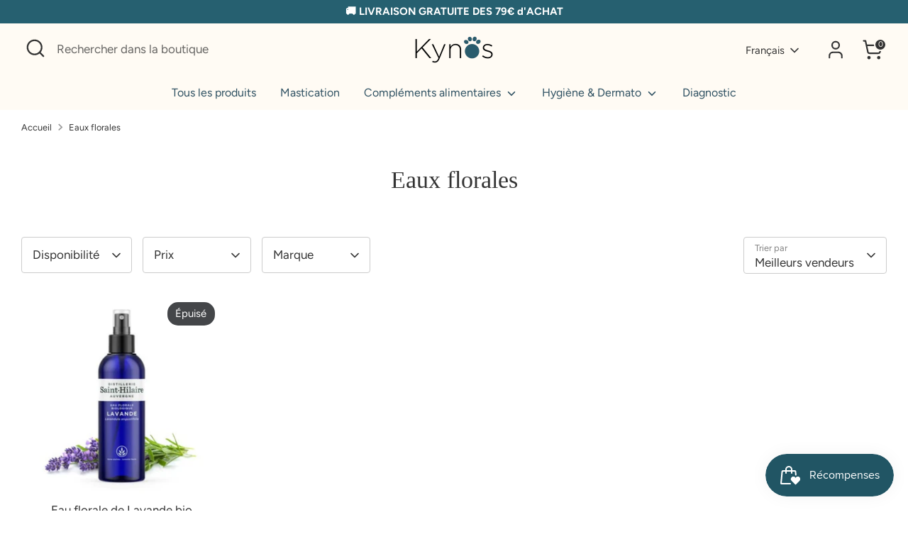

--- FILE ---
content_type: text/html; charset=utf-8
request_url: https://kynos-naturel.com/collections/eaux-florales
body_size: 42511
content:
<!doctype html>
<html class="no-js supports-no-cookies" lang="fr">
<head>
  <!-- Boost 6.2.0 -->
  <meta charset="utf-8" />
<meta name="viewport" content="width=device-width,initial-scale=1.0" />
<meta http-equiv="X-UA-Compatible" content="IE=edge">

<link rel="preconnect" href="https://cdn.shopify.com" crossorigin>
<link rel="preconnect" href="https://fonts.shopify.com" crossorigin>
<link rel="preconnect" href="https://monorail-edge.shopifysvc.com"><link rel="preload" as="font" href="//kynos-naturel.com/cdn/fonts/figtree/figtree_n4.3c0838aba1701047e60be6a99a1b0a40ce9b8419.woff2" type="font/woff2" crossorigin><link rel="preload" as="font" href="//kynos-naturel.com/cdn/fonts/figtree/figtree_n4.3c0838aba1701047e60be6a99a1b0a40ce9b8419.woff2" type="font/woff2" crossorigin><link rel="preload" href="//kynos-naturel.com/cdn/shop/t/12/assets/vendor.min.js?v=67207134794593361361704380638" as="script">
<link rel="preload" href="//kynos-naturel.com/cdn/shop/t/12/assets/theme.js?v=37635234530088704831704380638" as="script"><link rel="canonical" href="https://kynos-naturel.com/collections/eaux-florales" /><link rel="icon" href="//kynos-naturel.com/cdn/shop/files/Logo_Kynos.png?crop=center&height=48&v=1668908502&width=48" type="image/png">

  
  <title>
    Eaux florales
    
    
    
      &ndash; Kynos Naturel
    
  </title>

  <meta property="og:site_name" content="Kynos Naturel">
<meta property="og:url" content="https://kynos-naturel.com/collections/eaux-florales">
<meta property="og:title" content="Eaux florales">
<meta property="og:type" content="product.group">
<meta property="og:description" content="Nous aidons votre chien à vivre mieux, plus longtemps. Nutrition, Compléments alimentaires, hygiène &amp; Soins... Nous sélectionnons les meilleurs produits naturel du marché pour vous aider à maintenir votre animal en pleine forme."><meta property="og:image" content="http://kynos-naturel.com/cdn/shop/files/Header_Newsletter_Kynos_7_cf28e87d-810a-4d32-b934-a67b99bbf2aa_1200x1200.jpg?v=1685963925">
  <meta property="og:image:secure_url" content="https://kynos-naturel.com/cdn/shop/files/Header_Newsletter_Kynos_7_cf28e87d-810a-4d32-b934-a67b99bbf2aa_1200x1200.jpg?v=1685963925">
  <meta property="og:image:width" content="1080">
  <meta property="og:image:height" content="650"><meta name="twitter:card" content="summary_large_image">
<meta name="twitter:title" content="Eaux florales">
<meta name="twitter:description" content="Nous aidons votre chien à vivre mieux, plus longtemps. Nutrition, Compléments alimentaires, hygiène &amp; Soins... Nous sélectionnons les meilleurs produits naturel du marché pour vous aider à maintenir votre animal en pleine forme.">

<style>
    
    
    @font-face {
  font-family: Figtree;
  font-weight: 400;
  font-style: normal;
  font-display: fallback;
  src: url("//kynos-naturel.com/cdn/fonts/figtree/figtree_n4.3c0838aba1701047e60be6a99a1b0a40ce9b8419.woff2") format("woff2"),
       url("//kynos-naturel.com/cdn/fonts/figtree/figtree_n4.c0575d1db21fc3821f17fd6617d3dee552312137.woff") format("woff");
}

    @font-face {
  font-family: Figtree;
  font-weight: 700;
  font-style: normal;
  font-display: fallback;
  src: url("//kynos-naturel.com/cdn/fonts/figtree/figtree_n7.2fd9bfe01586148e644724096c9d75e8c7a90e55.woff2") format("woff2"),
       url("//kynos-naturel.com/cdn/fonts/figtree/figtree_n7.ea05de92d862f9594794ab281c4c3a67501ef5fc.woff") format("woff");
}

    @font-face {
  font-family: Figtree;
  font-weight: 400;
  font-style: italic;
  font-display: fallback;
  src: url("//kynos-naturel.com/cdn/fonts/figtree/figtree_i4.89f7a4275c064845c304a4cf8a4a586060656db2.woff2") format("woff2"),
       url("//kynos-naturel.com/cdn/fonts/figtree/figtree_i4.6f955aaaafc55a22ffc1f32ecf3756859a5ad3e2.woff") format("woff");
}

    @font-face {
  font-family: Figtree;
  font-weight: 700;
  font-style: italic;
  font-display: fallback;
  src: url("//kynos-naturel.com/cdn/fonts/figtree/figtree_i7.06add7096a6f2ab742e09ec7e498115904eda1fe.woff2") format("woff2"),
       url("//kynos-naturel.com/cdn/fonts/figtree/figtree_i7.ee584b5fcaccdbb5518c0228158941f8df81b101.woff") format("woff");
}

    @font-face {
  font-family: Figtree;
  font-weight: 400;
  font-style: normal;
  font-display: fallback;
  src: url("//kynos-naturel.com/cdn/fonts/figtree/figtree_n4.3c0838aba1701047e60be6a99a1b0a40ce9b8419.woff2") format("woff2"),
       url("//kynos-naturel.com/cdn/fonts/figtree/figtree_n4.c0575d1db21fc3821f17fd6617d3dee552312137.woff") format("woff");
}

  </style>

  <link href="//kynos-naturel.com/cdn/shop/t/12/assets/styles.css?v=168798228136910999331759343285" rel="stylesheet" type="text/css" media="all" />
<script>
    document.documentElement.className = document.documentElement.className.replace('no-js', 'js');
    window.theme = window.theme || {};
    window.slate = window.slate || {};
    theme.moneyFormatWithCodeForProductsPreference = "€{{amount_with_comma_separator}}";
    theme.moneyFormatWithCodeForCartPreference = "€{{amount_with_comma_separator}}";
    theme.moneyFormat = "€{{amount_with_comma_separator}}";
    theme.strings = {
      addToCart: "Ajouter au panier",
      unavailable: "Non disponible",
      addressError: "Vous ne trouvez pas cette adresse",
      addressNoResults: "Aucun résultat pour cette adresse",
      addressQueryLimit: "Vous avez dépassé la limite de Google utilisation de l'API. Envisager la mise à niveau à un \u003ca href=\"https:\/\/developers.google.com\/maps\/premium\/usage-limits\"\u003erégime spécial\u003c\/a\u003e.",
      authError: "Il y avait un problème authentifier votre compte Google Maps.",
      addingToCart: "Ajout en cours",
      addedToCart: "Ajouté",
      productPreorder: "Pré-commander",
      addedToCartPopupTitle: "Ajouté:",
      addedToCartPopupItems: "Quantité",
      addedToCartPopupSubtotal: "Sous-total",
      addedToCartPopupGoToCart: "Procéder au paiement",
      cartTermsNotChecked: "Vous devez accepter les termes et conditions avant de continuer.",
      searchLoading: "le bourrage",
      searchMoreResults: "Afficher tous les résultats",
      searchNoResults: "Aucun résultat",
      priceFrom: "À partir de",
      quantityTooHigh: "Vous ne pouvez en avoir que [[ quantity ]] dans votre panier",
      onSale: "Promo",
      soldOut: "Épuisé",
      in_stock: "En stock",
      low_stock: "Stock limité",
      only_x_left: "[[ quantity ]] en stock",
      single_unit_available: "1 exemplaire disponible",
      x_units_available: "[[ quantity ]] exemplaires disponibles",
      unitPriceSeparator: " \/ ",
      close: "Fermer",
      cart_shipping_calculator_hide_calculator: "Masquer le calculateur d\u0026#39;expédition",
      cart_shipping_calculator_title: "Obtenir des estimations d\u0026#39;expédition",
      cart_general_hide_note: "Masquer les instructions pour le vendeur",
      cart_general_show_note: "Ajouter des instructions pour le vendeur",
      previous: "Précédente",
      next: "Suivante"
    };
    theme.routes = {
      account_login_url: '/account/login',
      account_register_url: '/account/register',
      account_addresses_url: '/account/addresses',
      search_url: '/search',
      cart_url: '/cart',
      cart_add_url: '/cart/add',
      cart_change_url: '/cart/change',
      product_recommendations_url: '/recommendations/products'
    };
    theme.settings = {
      dynamicQtyOpts: true,
      saleLabelEnabled: true,
      soldLabelEnabled: true,
      onAddToCart: "ajax"
    };
  </script><script>window.performance && window.performance.mark && window.performance.mark('shopify.content_for_header.start');</script><meta name="google-site-verification" content="V5YFI-cLPxxYJmHosE0hQdYCGm9PDWjT-sGGeow5zKQ">
<meta name="facebook-domain-verification" content="45xgwwjj9j4timbhha0kfpz5r8fjo1">
<meta id="shopify-digital-wallet" name="shopify-digital-wallet" content="/67530227992/digital_wallets/dialog">
<meta name="shopify-checkout-api-token" content="1200dd73e965b39ec6f99276dfc61f1c">
<meta id="in-context-paypal-metadata" data-shop-id="67530227992" data-venmo-supported="false" data-environment="production" data-locale="fr_FR" data-paypal-v4="true" data-currency="EUR">
<link rel="alternate" type="application/atom+xml" title="Feed" href="/collections/eaux-florales.atom" />
<link rel="alternate" hreflang="x-default" href="https://kynos-naturel.com/collections/eaux-florales">
<link rel="alternate" hreflang="fr" href="https://kynos-naturel.com/collections/eaux-florales">
<link rel="alternate" hreflang="de" href="https://kynos-naturel.com/de/collections/blumengewasser">
<link rel="alternate" hreflang="en" href="https://kynos-naturel.com/en/collections/floral-waters">
<link rel="alternate" hreflang="es" href="https://kynos-naturel.com/es/collections/aguas-florales">
<link rel="alternate" hreflang="it" href="https://kynos-naturel.com/it/collections/acque-floreali">
<link rel="alternate" hreflang="nl" href="https://kynos-naturel.com/nl/collections/bloemenwateren">
<link rel="alternate" hreflang="pt" href="https://kynos-naturel.com/pt/collections/eaux-florales">
<link rel="alternate" hreflang="ru" href="https://kynos-naturel.com/ru/collections/%D1%86%D0%B2%D0%B5%D1%82%D0%BE%D1%87%D0%BD%D1%8B%D0%B5-%D0%B2%D0%BE%D0%B4%D1%8B">
<link rel="alternate" hreflang="ar" href="https://kynos-naturel.com/ar/collections/%D9%85%D9%8A%D8%A7%D9%87-%D8%A7%D9%84%D8%A3%D8%B2%D9%87%D8%A7%D8%B1">
<link rel="alternate" type="application/json+oembed" href="https://kynos-naturel.com/collections/eaux-florales.oembed">
<script async="async" src="/checkouts/internal/preloads.js?locale=fr-FR"></script>
<script id="apple-pay-shop-capabilities" type="application/json">{"shopId":67530227992,"countryCode":"FR","currencyCode":"EUR","merchantCapabilities":["supports3DS"],"merchantId":"gid:\/\/shopify\/Shop\/67530227992","merchantName":"Kynos Naturel","requiredBillingContactFields":["postalAddress","email","phone"],"requiredShippingContactFields":["postalAddress","email","phone"],"shippingType":"shipping","supportedNetworks":["visa","masterCard","amex"],"total":{"type":"pending","label":"Kynos Naturel","amount":"1.00"},"shopifyPaymentsEnabled":false,"supportsSubscriptions":false}</script>
<script id="shopify-features" type="application/json">{"accessToken":"1200dd73e965b39ec6f99276dfc61f1c","betas":["rich-media-storefront-analytics"],"domain":"kynos-naturel.com","predictiveSearch":true,"shopId":67530227992,"locale":"fr"}</script>
<script>var Shopify = Shopify || {};
Shopify.shop = "kynos-naturel.myshopify.com";
Shopify.locale = "fr";
Shopify.currency = {"active":"EUR","rate":"1.0"};
Shopify.country = "FR";
Shopify.theme = {"name":"Janvier 2024","id":157799874900,"schema_name":"Boost","schema_version":"6.2.0","theme_store_id":863,"role":"main"};
Shopify.theme.handle = "null";
Shopify.theme.style = {"id":null,"handle":null};
Shopify.cdnHost = "kynos-naturel.com/cdn";
Shopify.routes = Shopify.routes || {};
Shopify.routes.root = "/";</script>
<script type="module">!function(o){(o.Shopify=o.Shopify||{}).modules=!0}(window);</script>
<script>!function(o){function n(){var o=[];function n(){o.push(Array.prototype.slice.apply(arguments))}return n.q=o,n}var t=o.Shopify=o.Shopify||{};t.loadFeatures=n(),t.autoloadFeatures=n()}(window);</script>
<script id="shop-js-analytics" type="application/json">{"pageType":"collection"}</script>
<script defer="defer" async type="module" src="//kynos-naturel.com/cdn/shopifycloud/shop-js/modules/v2/client.init-shop-cart-sync_XvpUV7qp.fr.esm.js"></script>
<script defer="defer" async type="module" src="//kynos-naturel.com/cdn/shopifycloud/shop-js/modules/v2/chunk.common_C2xzKNNs.esm.js"></script>
<script type="module">
  await import("//kynos-naturel.com/cdn/shopifycloud/shop-js/modules/v2/client.init-shop-cart-sync_XvpUV7qp.fr.esm.js");
await import("//kynos-naturel.com/cdn/shopifycloud/shop-js/modules/v2/chunk.common_C2xzKNNs.esm.js");

  window.Shopify.SignInWithShop?.initShopCartSync?.({"fedCMEnabled":true,"windoidEnabled":true});

</script>
<script>(function() {
  var isLoaded = false;
  function asyncLoad() {
    if (isLoaded) return;
    isLoaded = true;
    var urls = ["https:\/\/d1564fddzjmdj5.cloudfront.net\/initializercolissimo.js?app_name=happycolissimo\u0026cloud=d1564fddzjmdj5.cloudfront.net\u0026shop=kynos-naturel.myshopify.com","https:\/\/loox.io\/widget\/VJWWFN0EUT\/loox.1669064032494.js?shop=kynos-naturel.myshopify.com","https:\/\/sales-pop.carecart.io\/lib\/salesnotifier.js?shop=kynos-naturel.myshopify.com","https:\/\/admin.revenuehunt.com\/embed.js?shop=kynos-naturel.myshopify.com"];
    for (var i = 0; i < urls.length; i++) {
      var s = document.createElement('script');
      s.type = 'text/javascript';
      s.async = true;
      s.src = urls[i];
      var x = document.getElementsByTagName('script')[0];
      x.parentNode.insertBefore(s, x);
    }
  };
  if(window.attachEvent) {
    window.attachEvent('onload', asyncLoad);
  } else {
    window.addEventListener('load', asyncLoad, false);
  }
})();</script>
<script id="__st">var __st={"a":67530227992,"offset":3600,"reqid":"3332779d-160f-44c7-84d3-234987c6e75f-1768840548","pageurl":"kynos-naturel.com\/collections\/eaux-florales","u":"b1fae549cd54","p":"collection","rtyp":"collection","rid":607283118420};</script>
<script>window.ShopifyPaypalV4VisibilityTracking = true;</script>
<script id="captcha-bootstrap">!function(){'use strict';const t='contact',e='account',n='new_comment',o=[[t,t],['blogs',n],['comments',n],[t,'customer']],c=[[e,'customer_login'],[e,'guest_login'],[e,'recover_customer_password'],[e,'create_customer']],r=t=>t.map((([t,e])=>`form[action*='/${t}']:not([data-nocaptcha='true']) input[name='form_type'][value='${e}']`)).join(','),a=t=>()=>t?[...document.querySelectorAll(t)].map((t=>t.form)):[];function s(){const t=[...o],e=r(t);return a(e)}const i='password',u='form_key',d=['recaptcha-v3-token','g-recaptcha-response','h-captcha-response',i],f=()=>{try{return window.sessionStorage}catch{return}},m='__shopify_v',_=t=>t.elements[u];function p(t,e,n=!1){try{const o=window.sessionStorage,c=JSON.parse(o.getItem(e)),{data:r}=function(t){const{data:e,action:n}=t;return t[m]||n?{data:e,action:n}:{data:t,action:n}}(c);for(const[e,n]of Object.entries(r))t.elements[e]&&(t.elements[e].value=n);n&&o.removeItem(e)}catch(o){console.error('form repopulation failed',{error:o})}}const l='form_type',E='cptcha';function T(t){t.dataset[E]=!0}const w=window,h=w.document,L='Shopify',v='ce_forms',y='captcha';let A=!1;((t,e)=>{const n=(g='f06e6c50-85a8-45c8-87d0-21a2b65856fe',I='https://cdn.shopify.com/shopifycloud/storefront-forms-hcaptcha/ce_storefront_forms_captcha_hcaptcha.v1.5.2.iife.js',D={infoText:'Protégé par hCaptcha',privacyText:'Confidentialité',termsText:'Conditions'},(t,e,n)=>{const o=w[L][v],c=o.bindForm;if(c)return c(t,g,e,D).then(n);var r;o.q.push([[t,g,e,D],n]),r=I,A||(h.body.append(Object.assign(h.createElement('script'),{id:'captcha-provider',async:!0,src:r})),A=!0)});var g,I,D;w[L]=w[L]||{},w[L][v]=w[L][v]||{},w[L][v].q=[],w[L][y]=w[L][y]||{},w[L][y].protect=function(t,e){n(t,void 0,e),T(t)},Object.freeze(w[L][y]),function(t,e,n,w,h,L){const[v,y,A,g]=function(t,e,n){const i=e?o:[],u=t?c:[],d=[...i,...u],f=r(d),m=r(i),_=r(d.filter((([t,e])=>n.includes(e))));return[a(f),a(m),a(_),s()]}(w,h,L),I=t=>{const e=t.target;return e instanceof HTMLFormElement?e:e&&e.form},D=t=>v().includes(t);t.addEventListener('submit',(t=>{const e=I(t);if(!e)return;const n=D(e)&&!e.dataset.hcaptchaBound&&!e.dataset.recaptchaBound,o=_(e),c=g().includes(e)&&(!o||!o.value);(n||c)&&t.preventDefault(),c&&!n&&(function(t){try{if(!f())return;!function(t){const e=f();if(!e)return;const n=_(t);if(!n)return;const o=n.value;o&&e.removeItem(o)}(t);const e=Array.from(Array(32),(()=>Math.random().toString(36)[2])).join('');!function(t,e){_(t)||t.append(Object.assign(document.createElement('input'),{type:'hidden',name:u})),t.elements[u].value=e}(t,e),function(t,e){const n=f();if(!n)return;const o=[...t.querySelectorAll(`input[type='${i}']`)].map((({name:t})=>t)),c=[...d,...o],r={};for(const[a,s]of new FormData(t).entries())c.includes(a)||(r[a]=s);n.setItem(e,JSON.stringify({[m]:1,action:t.action,data:r}))}(t,e)}catch(e){console.error('failed to persist form',e)}}(e),e.submit())}));const S=(t,e)=>{t&&!t.dataset[E]&&(n(t,e.some((e=>e===t))),T(t))};for(const o of['focusin','change'])t.addEventListener(o,(t=>{const e=I(t);D(e)&&S(e,y())}));const B=e.get('form_key'),M=e.get(l),P=B&&M;t.addEventListener('DOMContentLoaded',(()=>{const t=y();if(P)for(const e of t)e.elements[l].value===M&&p(e,B);[...new Set([...A(),...v().filter((t=>'true'===t.dataset.shopifyCaptcha))])].forEach((e=>S(e,t)))}))}(h,new URLSearchParams(w.location.search),n,t,e,['guest_login'])})(!0,!0)}();</script>
<script integrity="sha256-4kQ18oKyAcykRKYeNunJcIwy7WH5gtpwJnB7kiuLZ1E=" data-source-attribution="shopify.loadfeatures" defer="defer" src="//kynos-naturel.com/cdn/shopifycloud/storefront/assets/storefront/load_feature-a0a9edcb.js" crossorigin="anonymous"></script>
<script data-source-attribution="shopify.dynamic_checkout.dynamic.init">var Shopify=Shopify||{};Shopify.PaymentButton=Shopify.PaymentButton||{isStorefrontPortableWallets:!0,init:function(){window.Shopify.PaymentButton.init=function(){};var t=document.createElement("script");t.src="https://kynos-naturel.com/cdn/shopifycloud/portable-wallets/latest/portable-wallets.fr.js",t.type="module",document.head.appendChild(t)}};
</script>
<script data-source-attribution="shopify.dynamic_checkout.buyer_consent">
  function portableWalletsHideBuyerConsent(e){var t=document.getElementById("shopify-buyer-consent"),n=document.getElementById("shopify-subscription-policy-button");t&&n&&(t.classList.add("hidden"),t.setAttribute("aria-hidden","true"),n.removeEventListener("click",e))}function portableWalletsShowBuyerConsent(e){var t=document.getElementById("shopify-buyer-consent"),n=document.getElementById("shopify-subscription-policy-button");t&&n&&(t.classList.remove("hidden"),t.removeAttribute("aria-hidden"),n.addEventListener("click",e))}window.Shopify?.PaymentButton&&(window.Shopify.PaymentButton.hideBuyerConsent=portableWalletsHideBuyerConsent,window.Shopify.PaymentButton.showBuyerConsent=portableWalletsShowBuyerConsent);
</script>
<script>
  function portableWalletsCleanup(e){e&&e.src&&console.error("Failed to load portable wallets script "+e.src);var t=document.querySelectorAll("shopify-accelerated-checkout .shopify-payment-button__skeleton, shopify-accelerated-checkout-cart .wallet-cart-button__skeleton"),e=document.getElementById("shopify-buyer-consent");for(let e=0;e<t.length;e++)t[e].remove();e&&e.remove()}function portableWalletsNotLoadedAsModule(e){e instanceof ErrorEvent&&"string"==typeof e.message&&e.message.includes("import.meta")&&"string"==typeof e.filename&&e.filename.includes("portable-wallets")&&(window.removeEventListener("error",portableWalletsNotLoadedAsModule),window.Shopify.PaymentButton.failedToLoad=e,"loading"===document.readyState?document.addEventListener("DOMContentLoaded",window.Shopify.PaymentButton.init):window.Shopify.PaymentButton.init())}window.addEventListener("error",portableWalletsNotLoadedAsModule);
</script>

<script type="module" src="https://kynos-naturel.com/cdn/shopifycloud/portable-wallets/latest/portable-wallets.fr.js" onError="portableWalletsCleanup(this)" crossorigin="anonymous"></script>
<script nomodule>
  document.addEventListener("DOMContentLoaded", portableWalletsCleanup);
</script>

<link id="shopify-accelerated-checkout-styles" rel="stylesheet" media="screen" href="https://kynos-naturel.com/cdn/shopifycloud/portable-wallets/latest/accelerated-checkout-backwards-compat.css" crossorigin="anonymous">
<style id="shopify-accelerated-checkout-cart">
        #shopify-buyer-consent {
  margin-top: 1em;
  display: inline-block;
  width: 100%;
}

#shopify-buyer-consent.hidden {
  display: none;
}

#shopify-subscription-policy-button {
  background: none;
  border: none;
  padding: 0;
  text-decoration: underline;
  font-size: inherit;
  cursor: pointer;
}

#shopify-subscription-policy-button::before {
  box-shadow: none;
}

      </style>

<script>window.performance && window.performance.mark && window.performance.mark('shopify.content_for_header.end');</script>
<!--Gem_Page_Header_Script-->
    


<!--End_Gem_Page_Header_Script-->

<!-- BEGIN app block: shopify://apps/sami-wholesale/blocks/app-embed-block/799b9db0-2c2b-4b20-8675-98acd123fbb2 --><style>.samita-ws-loading [samitaWS-cart-item-key],.samita-ws-loading [samitaWS-product-id],.samita-ws-loading [samitaWS-variant-id],.samita-ws-loading [samitaWS-cart-total-price],.samita-ws-loading [samitaWS-cart-total-discount],.samita-ws-loading [data-cart-item-regular-price],.samita-ws-loading [samitaWS-ajax-cart-subtotal],.samita-ws-loading [data-cart-subtotal],.samita-ws-loading [samitaws-product-price]{visibility:hidden;opacity:0}[samitaws-product-main-price="true"] [samitaws-product-price]{visibility:hidden;opacity:0}.samitaWS-original-checkout-button,.samitaWS-original-atc-button{visibility:hidden;opacity:0;display:none!important}.samita-ws-loading .shopify-payment-button .shopify-payment-button__button--unbranded{visibility:hidden;opacity:0;display:none!important}</style><script type="text/javascript">
    document.getElementsByTagName('html')[0].classList.add('samita-ws-loading', 'samita-ws-enable');
    window.addEventListener("samitaWSRenderWholesaleCompleted", function(e){
        document.getElementsByTagName('html')[0].classList.remove('samita-ws-loading');
    });
    var samitaWSRgFormRecaptchaInit = function(){};
    var samitaWholesaleRecaptchaInit = function(){};
    
    window.Samita = window.Samita || {};
    window.Samita.Wholesale = window.Samita.Wholesale || {};Samita.Wholesale.shop = {"configuration":{"money_format":"€{{amount_with_comma_separator}}"},"pricing":{"plan":"BETA","features":{"wholesale_pricing_number":-1,"wholesale_pricing_apply_customer_tag":true,"wholesale_pricing_apply_product_tag":true,"wholesale_pricing_apply_selected_product":-1,"wholesale_pricing_apply_selected_collection":true,"wholesale_pricing_apply_variants":true,"wholesale_pricing_exclude_customer":true,"wholesale_pricing_exclude_product":true,"wholesale_pricing_selected_market":true,"wholesale_pricing_discount_group":true,"wholesale_pricing_schedule":true,"wholesale_pricing_export":true,"wholesale_pricing_import":true,"isMultiLanguage":true,"volume_pricing_number":-1,"volume_pricing_apply_customer_tag":true,"volume_pricing_apply_product_tag":true,"volume_pricing_apply_selected_product":-1,"volume_pricing_apply_selected_collection":true,"volume_pricing_apply_variants":true,"volume_pricing_exclude_customer":true,"volume_pricing_exclude_product":true,"volume_pricing_selected_market":true,"volume_pricing_discount_type":true,"volume_pricing_customize":true,"volume_pricing_translation":true,"volume_pricing_schedule":true,"volume_pricing_export":true,"volume_pricing_import":true,"volume_pricing_change_template":true,"registration_form_number":-1,"registration_form_recaptcha":true,"registration_form_integration_shopify":true,"registration_form_condition_logic":true,"registration_form_custom_css":true,"registration_form_publish":true,"registration_form_template":true,"registration_form_auto_tag":true,"registration_form_field":true,"quick_order_number":-1,"quick_order_new_ui":true,"quick_order_apply_collection":true,"order_limit_number":-1,"order_limit_apply_customer_tag":true,"order_limit_apply_product_tag":true,"order_limit_apply_selected_product":-1,"order_limit_apply_selected_collection":true,"order_limit_exclude_customer":true,"order_limit_exclude_product":true,"order_limit_selected_market":true,"order_limit_apply_type":true,"order_limit_scope":true,"order_limit_customize":true,"order_limit_translation":true,"shipping_rate_number":-1,"shipping_rate_apply_customer_tag":true,"shipping_rate_apply_product_tag":true,"shipping_rate_apply_selected_product":-1,"shipping_rate_apply_selected_collection":true,"shipping_rate_exclude_customer":true,"shipping_rate_exclude_product":true,"shipping_rate_selected_market":true,"shipping_rate_limit_cart_total":true,"shipping_rate_limit_per_customer":true,"shipping_rate_scope":true,"shipping_rate_scope_option":-1,"extra_fee_number":-1,"extra_fee_apply_customer_tag":true,"extra_fee_apply_product_tag":true,"extra_fee_apply_selected_product":-1,"extra_fee_apply_selected_collection":true,"extra_fee_exclude_customer":true,"extra_fee_exclude_product":true,"extra_fee_selected_market":true,"extra_fee_apply_type":true,"extra_fee_scope":true,"extra_fee_scope_option":-1,"extra_fee_free_ship":true,"extra_fee_customize":true,"extra_fee_translation":true,"payment_term_number":-1,"payment_term_apply_customer_tag":true,"payment_term_apply_selected_customer":true,"payment_term_apply_selected_product":-1,"payment_term_apply_selected_collection":true,"payment_term_apply_product_tag":true,"payment_term_exclude_customer":true,"payment_term_exclude_product":true,"payment_term_selected_market":true,"payment_term_due_later":true,"payment_term_order_condition":true,"payment_term_customize":true,"payment_term_notification":true,"payment_term_pdf":true,"payment_term_customer_account":true,"payment_term_email_invoice":true,"payment_term_export_invoice":true,"tax_exempt_number":false,"tax_exempt_apply_customer_tag":false,"tax_exempt_exclude_customer":false,"tax_exempt_eu_on_cart":false,"tax_exempt_uk_on_cart":false,"tax_exempt_abn_on_cart":false,"tax_exempt_us_on_cart":false,"tax_exempt_india_on_cart":false,"tax_exempt_add_discount_to_exclude":false,"tax_exempt_required":false,"tax_exempt_auto_exempt":false,"tax_exempt_auto_redirect_checkout":false,"tax_exempt_eu_countries":false,"tax_display_number":false,"tax_display_apply_customer_tag":false,"tax_display_exclude_customer":false,"tax_display_apply_selected_product":false,"tax_display_apply_selected_collection":false,"tax_display_apply_product_tag":false,"tax_display_exclude_product":false,"tax_display_on_product":false,"tax_display_on_cart":false,"tax_display_on_page":false,"tax_display_location_detection":false,"tax_display_integration_shopify":false,"tax_display_price_include_tax":false,"tax_display_synchronize":false,"tax_display_override":false,"integrate_shopify_pos":false}},"settings":{"cart_drawer":{"template":"default","design":{"bg_navigation":"#DDDDDD","txt_navigation":"#000000","bg_active_navigation":"#FFFFFF","txt_active_navigation":"#000000","bg_content":"#FFFFFF","txt_content":"#000000","bg_footer":"#f5f5f5","txt_footer":"#000000","bg_footer_button":"#000000","txt_footer_button":"#FFFFFF","bg_footer_hover_button":"#000000","txt_footer_hover_button":"#FFFFFF"},"enable":false},"cart_page":[],"encryption_registration_form_id":true,"general":{"cart_page":false,"multiple_volume_pricing":"newest","multiple_wholesale_pricing":"newest","quick_order_page":{"minimum_search_key":3},"reCaptcha":{"recaptchaType":"v2","siteKey":false,"languageCode":"fr"},"show_crossout_price":false,"show_compare_crossout_price":false},"extra_fee":{"design":{"bg_tbHeader":"#ffffff","bg_tbRow":"#ffffff","text_tbHeader":"#121212","text_tbRow":"#121212","border_color":"#ebebeb","border_style":"solid","txt_headerFontsize":16,"txt_rowFontsize":14},"show_on":{"pages":["product","cart","drawer"]}},"payment_term":[],"shipping_rate":{"apply":"lowest"},"order_limit":{"design":{"bg_ppHeader":"#ffb400","text_ppHeader":"#121212bf","bg_ppContent":"#ffffffbf","text_ppContent":"#121212bf"}},"tax_exempt":[],"tax_display":[],"taxes":[],"translations":{"default":{"volume_table":{"qty":"Qty","amount":"Amount","amount_range":"Amount Range","price":"Price","discount":"Discount","buy_qty":"Buy {{qty}}","buy_amount":"Buy {{amount}}","discount_percent":"{{percent}} Off"},"box_discount":{"label":"Discount","discount_code":"Discount code","apply_discount":"Apply discount","enter_a_valid_discount_code":"Enter a valid discount code","discount_code_is_not_valid_for_the_items_in_your_cart":"Discount code is not valid for the items in your cart","accepted_discounts_calculated_at_checkout":"Accepted! Discounts calculated at checkout"},"quick_order_table":{"name":"Name","image":"Image","price":"Price","compare_at_price":"Compare At Price","product_sku":"Product SKU","vendor":"Vendor","type":"Type","quantity":"Quantity","action":"Action","count_products":"{{count_products}} products","show_count_variants":"Show {{count_variants}} Variants","hide_count_variants":"Hide {{count_variants}} Variants","add_to_cart":"Add To Cart","no_data":"No Data","search_products":"Search Products","search":"Search","your_cart":"Your Cart({{cart_total_items}})","all_products":"All Products","collection_by":"Collection by:","added":"Added!","added_to_cart_success":"Added to Cart Success !","view_cart_and_checkout":"View Cart & Checkout","out_of_stock":"Out of stock","please_select_quantity":"Please Select Quantity","error":"Error!","you_can_only_add_quantity_of_this_to_your_cart":"You can only add {{max_quantity}} of this item to your cart.","volume_pricing":"Volume pricing","load_more":"Load more","quantity_in_cart":"Quantity ({{quantity_in_cart}} in cart)"},"account_table":{"details":"Details","noValue":"No value","tags":"Tags","notes":"Notes","addresses":"Addresses"},"cart_drawer":{"my_account":"My Account","my_cart":"My Cart","logout":"Logout","my_wholesale_cart":"My Wholesale Cart","add_product_by_sku":"Add product by SKU","options":"Options","you_have_no_items_in_your_order":"You have no items in your order!","sub_total":"Sub-total","total_line":"{{total_line}} line","total_items":"{{total_items}} items","proceed_to_checkout":"Proceed to Checkout","tax_and_shipping_costs_calculated_during_checkout":"Tax and shipping costs calculated during checkout","recent_order":"Recent order","clear_order":"Clear order","shopping_lists":"Shopping list","view":"View","view_all":"View all","order":"Order#","date":"Date","amount":"Amount","status":"Status","actions":"Actions","email_address":"Email address","name":"Name","company":"Company","country":"Country","address_book":"Address book","default_shipping_address":"Default shipping address","browse_our_website_to_begin_adding_products_or_use_the_quick_add_box_above":"Browse our website to begin adding products or use the quick add box above.","none_data":"None Data","not_logged_in":"Not logged in!","please_login_to_view_information":"Please {{login|log in}} to view information.","my_details":"My Details","order_history":"Orders History","orders":"Orders","style":"Style:","sku":"SKU:","unfulfilled":"Unfulfilled","fulfilled":"Fulfilled","add_to_cart":"Add To Cart","no_results_found_for_search_value":"No results found for \"{{searchValue}}\"","check_the_spelling_or_use_a_different_word_or_phrase":"Check the spelling or use a different word or phrase.","products":"Products","order_date":"Order date","shipping_method":"Shipping method","total":"Total","add_to_cart_again":"Add To Cart Again","shipping__title":"Shipping ({{shipping_title}})","subtotal":"Subtotal","tax_vat_amount":"Tax VAT({{percent_amount}})","product_add_to_cart_successful":"Product add to cart successful","please_try_again":"Please try again","error":"Error!","added_to_cart":"Added To Cart!","view_cart_and_checkout":"View Cart & Checkout","items_are_no_longer_available":"Items are no longer available.","login":"Login"},"order_limit":{"you_must_select_at_least_minimum_quantity_products":"You must select at least {{minimum_quantity}} products","you_can_only_purchase_a_minimum_of_minimum_amount":"You can only purchase a minimum of {{minimum_amount}}.","you_must_select_at_least_minimum_weight_weight_unit":"You must select at least {{minimum_weight}} {{weight_unit}}.","you_must_select_a_maximum_of_quantity_products":"You can select a maximum of {{maximum_quantity}} products","you_can_only_purchase_a_maximum_of_maximum_amount":"You are only allowed to purchase a maximum of {{maximum_amount}}.","you_must_select_at_maximum_of_maximum_weight_weight_unit":"You can only select a maximum of {{maximum_weight}} {{weight_unit}}.","cannot_place_order_conditions_not_met":"Cannot place order , conditions not met","you_must_add_a_valid_number_of_product_value_which_is_no_more_than":"You must add a valid number of product value which is no more than","you_must_add_a_valid_number_of_product_value_which_is_no_less_than":"You must add a valid number of product value which is no less than","your_order_amount_must_be_greater_than_or_equal_to":"Your order amount must be greater than (or equal to)","your_order_amount_must_be_less_than_or_equal_to":"Your order amount must be less than (or equal to)","products":"product(s)"},"extra_fee":{"quantity":"Qty","amount_range":"Amount Range","weight_range_kilogram":"Weight Range (Kg)","fee":"Fee","free_ship":"Free Ship","yes":"Yes","no":"No"}}},"translations_published":[],"notUseFileApp":{"search":true,"quickOrderForm":true},"useAppProxy":{"search":false},"discountCode":"SamitaWS-B2B-Discount","custom":{"quickOrderFormAllPages":false,"useSearchFrontApi":true,"useQofFrontApi":true}},"Addons":{"shippingRate":{"enable":false},"orderLimit":{"enable":false},"extraFee":{"enable":false}},"storefront_access_token":false,"url":"kynos-naturel.myshopify.com","api_url":"/apps/sami-wholesale","app_url":"https://wholesale.samita.io"};
        Samita.Wholesale.shop.configuration = Samita.Wholesale.shop.configuration || {};
        Samita.Wholesale.shop.configuration.money_format = "€{{amount_with_comma_separator}}";if (typeof Shopify!= "undefined" && typeof Shopify.theme != "undefined" && Shopify.theme.id == 157799874900) {
                    Samita.Wholesale.themeInfo = {"id":157799874900,"name":"Janvier 2024","role":"main","theme_store_id":863,"theme_name":"Boost","theme_version":"6.2.0"};
                }
                if (typeof Shopify!= "undefined" && !Shopify?.theme) {
                    Samita.Wholesale.themeInfo = {"id":157799874900,"name":"Janvier 2024","role":"main","theme_store_id":863,"theme_name":"Boost","theme_version":"6.2.0"};
                }if (typeof Shopify!= "undefined" && typeof Shopify.theme != "undefined" && Shopify.theme.id == 157799874900) {
                    Samita.Wholesale.theme = {"selectors":{"product":{"element":["#shopify-section-product-template",".product--container",".product-block-list",".product-main",".gfqv-product-wrapper",".ga-product",".product-scope"],"form":["form.shopify-product-form","form.main-product-form",".shopify-product-form",".product-form",".home-product form[action*=\"/cart/add\"]",".product-form--regular form[action*=\"/cart/add\"]",".shop-product form[action*=\"/cart/add\"]","#shopify-section-featured-product form[action*=\"/cart/add\"]","form.apb-product-form","product-form form[action*=\"/cart/add\"]",".product-page form[action*=\"/cart/add\"]","[id*=\"ProductSection--\"] form[action*=\"/cart/add\"]","form#add-to-cart-form","form.sf-cart__form","form.productForm","form.product-form","form.product-single__form","form.shopify-product-form","form.atc-form","form.atc-form-mobile","form[action*=\"/cart/add\"]:not([hidden])"],"price":[".price-list",".product-price",".tt-price","#ProductPrice","#single_product__price-template-product",".product-price",".product__price—reg","#productPrice-product-template",".product__current-price",".product-thumb-caption-price-current",".product-item-caption-price-current",".grid-product__price,.product__price","span.price","span.product-price",".productitem--price",".product-pricing","div.price","span.money",".product-item__price",".product-list-item-price","p.price",".product-meta__prices","div.product-price","span#price",".price.money","h3.price","a.price",".price-area",".product-item-price",".pricearea",".collectionGrid .collectionBlock-info > p","#ComparePrice",".product--price-wrapper",".product-page--price-wrapper",".color--shop-accent.font-size--s.t--meta.f--main",".ComparePrice",".ProductPrice",".prodThumb .title span:last-child",".price",".product-single__price-product-template",".product-info-price",".price-money",".prod-price","#price-field",".product-grid--price",".prices,.pricing","#product-price",".money-styling",".compare-at-price",".product-item--price",".card__price",".product-card__price",".product-price__price",".product-item__price-wrapper",".product-single__price",".grid-product__price-wrap","a.grid-link p.grid-link__meta",".product__prices","#comparePrice-product-template","dl[class*=\"price\"]","div[class*=\"price\"]",".gl-card-pricing",".ga-product_price-container"],"signal":"[data-product-handle], [data-product-id]","notSignal":":not([data-section-id=\"product-recommendations\"],[data-section-type=\"product-recommendations\"],#product-area,#looxReviews)","unitPrice":".product-price, .current-price,.price.price--highlight,.product--price,.f-price,.f-price__regular, .price-item.price-item--regular,.productitem--price,.price,.tt-price ","compareAtPrice":"[samitaWS-product-compare-at-price],.price.price--compare,.product-detail .was-price,.tt-price","variantWrapper":"[samitaWS-product-variant-wrapper],.option-selectors,.form-options","variantSelector":"select[name=\"id\"]","variantIdByAttribute":"swatch-current-variant, data-id","variantActivator":".form-options,.option-value-input,.cc-select__listbox .cc-select__option,.selector-wrapper select,.clickyboxes a[data-value]","productVariant":"select[name=\"id\"]","quantityWrappers":[".product-form__quantity",".form_quantity___quanity"],"quantity":"[samitaWS-product-quantity], [name=qty], [name=quantity]","decreaseQuantity":"[samitaWS-drawer-line-item-qty-decrease], [name=\"minus\"],.js-qty__adjust--minus,.quantity-selector__button-wrapper--minus, .quantity-selector__button","increaseQuantity":"[samitaWS-cart-line-item-qty-increase],.js-qty__adjust--plus,.quantity-selector__button-wrapper--plus, .quantity-selector__button","addToCartButton":".product-form__cart_samita, .btn-add-to-cart,.product-form__buttons, #AddToCart--product-template, .add-to-cart-btn, .product-form__cart-submit, #addToCart, [name=\"add\"], [type=\"submit\"], button.btn-addtocart, .product-submit, .product-form__add-button, [data-action=\"add-to-cart\"], .ProductForm__AddToCart","paymentButton":"[samitaWS-product-payment], [data-shopify=\"payment-button\"], [data-product-buy-now], .product-buy-now"},"collection":{"quickAddBtn":".quick-add__submit","gridWrapperRelatedApp":".ga-product","productLink":"[samitaWS-collection-product-link], a.product-block__link[href*=\"/products/\"], a.indiv-product__link[href*=\"/products/\"], a.thumbnail__link[href*=\"/products/\"], a.product-item__link[href*=\"/products/\"], a.product-card__link[href*=\"/products/\"], a.product-card-link[href*=\"/products/\"], a.product-block__image__link[href*=\"/products/\"], a.stretched-link[href*=\"/products/\"], a.grid-product__link[href*=\"/products/\"], a.product-grid-item--link[href*=\"/products/\"], a.product-link[href*=\"/products/\"], a.product__link[href*=\"/products/\"], a.full-unstyled-link[href*=\"/products/\"], a.grid-item__link[href*=\"/products/\"], a.grid-product__link[href*=\"/products/\"], a[data-product-page-link][href*=\"/products/\"], a[href*=\"/products/\"]","price":["[samitaWS-collection-product-price]",".product-price",".price-list",".tt-price",".price","#ProductPrice-product-template","#ProductPrice",".product-price",".product__price—reg","#productPrice-product-template",".product__current-price",".product-thumb-caption-price-current",".product-item-caption-price-current",".grid-product__price,.product__price","span.price","span.product-price",".productitem--price",".product-pricing","div.price","span.money",".product-item__price",".product-list-item-price","p.price",".product-meta__prices","div.product-price","span#price",".price.money","h3.price","a.price",".price-area",".product-item-price",".pricearea",".collectionGrid .collectionBlock-info > p","#ComparePrice",".product--price-wrapper",".product-page--price-wrapper",".color--shop-accent.font-size--s.t--meta.f--main",".ComparePrice",".ProductPrice",".prodThumb .title span:last-child",".price",".product-single__price-product-template",".product-info-price",".price-money",".prod-price","#price-field",".product-grid--price",".prices,.pricing","#product-price",".money-styling",".compare-at-price",".product-item--price",".card__price",".product-card__price",".product-price__price",".product-item__price-wrapper",".product-single__price",".grid-product__price-wrap","a.grid-link p.grid-link__meta",".product__prices","#comparePrice-product-template","dl[class*=\"price\"]","div[class*=\"price\"]",".gl-card-pricing",".ga-product_price-container",".ga-product_price-container"],"unitPrice":".product-price,.current-price,.product-price theme_money,.price-list .price,.product--price,.tt-price,.productitem--price,.product-price .product-price__amount,.product-grid-item__price.price,.product__price,.f-price__regular","compareAtPrice":"[samitaWS-product-compare-at-price], .price.price--on-sale .price__sale .price-item--regular","notElClass":["product-item","line-item","card-list","page-width","collection-template","product-list","cart-item-list__body","breadcrumbs","announcement","shopify-section","mega-menu__content","cart_list_items","column_product_info","cart",".cart__image"]},"quickView":[],"quickOrder":{"element":[".samitaWS-quick-order-form"],"price":[".form_product_price_row"],"quantity":[".form_quantity___quanity[name=\"quantity\"]"]},"cart":{"link":"a[href*=\"/cart\"]","countBubble":["[samitaWS-count-bubble]",".cart-count-bubble",".cart-link__bubble"],"form":["#cartform",".cart","form[action=\"/cart\"]","#CartPage form[action*=\"/cart\"]",".cart-wrapper form[action*=\"/cart\"]",".main-content-inner form[action=\"/cart\"]",".main-content form[action=\"/cart\"]","[data-section-id=\"cart-template\"] form[action*=\"/cart\"]","cart-items form[action*=\"/cart\"]","form#updateform","form#cartForm","form[action*=\"/cart\"]#cartform",".page-content form[action*=\"/cart\"]","form[action*=\"/cart\"]:not([action*=\"/cart/add\"]):not([hidden])"],"drawerForm":["[samitaWS-drawer-form]","#cart-summary-overlay",".atc-banner--container","#mini-cart"],"drawerPopup":["#cart-notification"],"drawerCustomForm":["[samitaWS-drawerCustom-form]",".samitaWS-drawerCustom-form"],"page":[{"lineItem":{"key":".cart form[action*=\"/cart\"] .cart-items .cart-item-container","quantity":{"wrapper":"[samitaWS-cart-line-item-qty-wrapper]","input":"[samitaWS-cart-line-item-qty]","decrease":"[samitaWS-cart-line-item-qty-decrease]","increase":"[samitaWS-cart-line-item-qty-increase]","removeButton":"[samitaWS-cart-line-item-remove-button]"},"price":[".price"],"priceEnd":"[samitaWS-cart-product-price-end],.total .theme-money, .cart-item__totals .cart-item__price-wrapper .price.price--end","unitPrice":".price .theme-money","totalPrice":".total .theme-money"},"subtotalPrice":".cart form[action*=\"/cart\"] .total__amount .theme-money","checkoutBtn":"form[action*=\"/cart\"] [type=\"submit\"][name=\"checkout\"]","discountBox":"[samitaWS-cart-discount-box]"}],"drawer":[{"btnClose":"button.drawer__close","lineItem":{"key":".header-cart .cart-summary__product","quantity":{"wrapper":"[samitaWS-drawer-line-item-qty-wrapper], .cart-item__quantity","input":"[samitaWS-drawer-line-item-qty], .quantity__input","decrease":"[samitaWS-drawer-line-item-qty-decrease], [name=\"minus\"]","increase":"[samitaWS-drawer-line-item-qty-increase], [name=\"plus\"]"},"price":"[samitaWS-drawer-product-main-price], .cart-item__details > div.product-option:first-of-type, .CartItem__Info .CartItem__PriceList","removeButton":"[samitaWS-drawer-line-item-remove-button], cart-remove-button button","unitPrice":".cart-summary__price .theme-money","priceEnd":"[samitaWS-cart-product-price-end], .cart-item__totals .cart-item__price-wrapper .price.price--end","totalPrice":"[samitaWS-drawer-line-item-total-price]"},"notBtnClass":["icart-checkout-btn","icartCheckoutBtn"],"subtotalPrice":".header-cart .cart-summary__footer .cart-summary__total-price-row .theme-money","checkoutBtn":".header-cart .cart-summary__footer a[href=\"/cart\"]"},{"lineItem":{"key":".added-notice .cart-summary__product","unitPrice":".cart-summary__price .theme-money","totalPrice":"[samitaWS-drawer-line-item-total-price]"},"subtotalPrice":".added-notice .cart-summary__footer .cart-summary__total-price-row .theme-money","checkoutBtn":".added-notice .cart-summary__footer a[href=\"/cart\"]"}],"drawerCustom":[{"lineItem":{"key":".samitaWS-drawerCustom-line-item-key","quantity":{"wrapper":"[samitaWS-drawerCustom-line-item-qty-wrapper]","input":"[samitaWS-drawerCustom-line-item-qty]","decrease":"[samitaWS-drawerCustom-line-item-qty-decrease]","increase":"[samitaWS-drawerCustom-line-item-qty-increase]"},"removeButton":"[samitaWS-drawerCustom-line-item-remove-button]","price":"[samitaWS-drawerCustom-product-main-price]","priceEnd":"[samitaWS-drawerCustom-product-price-end]","unitPrice":"[samitaWS-drawerCustom-line-item-unit-price]","totalPrice":"[samitaWS-drawerCustom-line-item-total-price]"},"subtotalPrice":".samitaWS-totals--price strong","discountBox":"[samitaWS-cart-discount-box]","checkoutBtn":".samitaWS-btn-checkout"}]},"account":{"elementSelectors":[".samita-account",".customer.account"]}},"samitaCheckoutWaitForRedirect":500,"integrateApps":["cart:refresh:opend","cart:refresh","globo.relatedproduct.loaded","globoFilterQuickviewRenderCompleted","globoFilterRenderSearchCompleted","globoFilterRenderCompleted","globoRelatedBuildWidgetCalback","cart:open","cartdrawer:opened","cart:build","cart:quantity.cart-cart-drawer","cart:updated","cart:close","collectionUpdate","theme:drawer:toggle","theme:drawer:close","theme:cart-drawer:open","theme:cart-drawer:show","theme:cart:add","transitionend","theme:drawer:open","cart-update","addwishlistitem","cart-updated","dispatch:cart-drawer:open","on:bfcache:load-restore","dispatch:cart-drawer:refresh"],"theme_store_id":863,"theme_name":"Boost"};
                }
                if (typeof Shopify!= "undefined" && !Shopify?.theme) {
                    Samita.Wholesale.theme = {"selectors":{"product":{"element":["#shopify-section-product-template",".product--container",".product-block-list",".product-main",".gfqv-product-wrapper",".ga-product",".product-scope"],"form":["form.shopify-product-form","form.main-product-form",".shopify-product-form",".product-form",".home-product form[action*=\"/cart/add\"]",".product-form--regular form[action*=\"/cart/add\"]",".shop-product form[action*=\"/cart/add\"]","#shopify-section-featured-product form[action*=\"/cart/add\"]","form.apb-product-form","product-form form[action*=\"/cart/add\"]",".product-page form[action*=\"/cart/add\"]","[id*=\"ProductSection--\"] form[action*=\"/cart/add\"]","form#add-to-cart-form","form.sf-cart__form","form.productForm","form.product-form","form.product-single__form","form.shopify-product-form","form.atc-form","form.atc-form-mobile","form[action*=\"/cart/add\"]:not([hidden])"],"price":[".price-list",".product-price",".tt-price","#ProductPrice","#single_product__price-template-product",".product-price",".product__price—reg","#productPrice-product-template",".product__current-price",".product-thumb-caption-price-current",".product-item-caption-price-current",".grid-product__price,.product__price","span.price","span.product-price",".productitem--price",".product-pricing","div.price","span.money",".product-item__price",".product-list-item-price","p.price",".product-meta__prices","div.product-price","span#price",".price.money","h3.price","a.price",".price-area",".product-item-price",".pricearea",".collectionGrid .collectionBlock-info > p","#ComparePrice",".product--price-wrapper",".product-page--price-wrapper",".color--shop-accent.font-size--s.t--meta.f--main",".ComparePrice",".ProductPrice",".prodThumb .title span:last-child",".price",".product-single__price-product-template",".product-info-price",".price-money",".prod-price","#price-field",".product-grid--price",".prices,.pricing","#product-price",".money-styling",".compare-at-price",".product-item--price",".card__price",".product-card__price",".product-price__price",".product-item__price-wrapper",".product-single__price",".grid-product__price-wrap","a.grid-link p.grid-link__meta",".product__prices","#comparePrice-product-template","dl[class*=\"price\"]","div[class*=\"price\"]",".gl-card-pricing",".ga-product_price-container"],"signal":"[data-product-handle], [data-product-id]","notSignal":":not([data-section-id=\"product-recommendations\"],[data-section-type=\"product-recommendations\"],#product-area,#looxReviews)","unitPrice":".product-price, .current-price,.price.price--highlight,.product--price,.f-price,.f-price__regular, .price-item.price-item--regular,.productitem--price,.price,.tt-price ","compareAtPrice":"[samitaWS-product-compare-at-price],.price.price--compare,.product-detail .was-price,.tt-price","variantWrapper":"[samitaWS-product-variant-wrapper],.option-selectors,.form-options","variantSelector":"select[name=\"id\"]","variantIdByAttribute":"swatch-current-variant, data-id","variantActivator":".form-options,.option-value-input,.cc-select__listbox .cc-select__option,.selector-wrapper select,.clickyboxes a[data-value]","productVariant":"select[name=\"id\"]","quantityWrappers":[".product-form__quantity",".form_quantity___quanity"],"quantity":"[samitaWS-product-quantity], [name=qty], [name=quantity]","decreaseQuantity":"[samitaWS-drawer-line-item-qty-decrease], [name=\"minus\"],.js-qty__adjust--minus,.quantity-selector__button-wrapper--minus, .quantity-selector__button","increaseQuantity":"[samitaWS-cart-line-item-qty-increase],.js-qty__adjust--plus,.quantity-selector__button-wrapper--plus, .quantity-selector__button","addToCartButton":".product-form__cart_samita, .btn-add-to-cart,.product-form__buttons, #AddToCart--product-template, .add-to-cart-btn, .product-form__cart-submit, #addToCart, [name=\"add\"], [type=\"submit\"], button.btn-addtocart, .product-submit, .product-form__add-button, [data-action=\"add-to-cart\"], .ProductForm__AddToCart","paymentButton":"[samitaWS-product-payment], [data-shopify=\"payment-button\"], [data-product-buy-now], .product-buy-now"},"collection":{"quickAddBtn":".quick-add__submit","gridWrapperRelatedApp":".ga-product","productLink":"[samitaWS-collection-product-link], a.product-block__link[href*=\"/products/\"], a.indiv-product__link[href*=\"/products/\"], a.thumbnail__link[href*=\"/products/\"], a.product-item__link[href*=\"/products/\"], a.product-card__link[href*=\"/products/\"], a.product-card-link[href*=\"/products/\"], a.product-block__image__link[href*=\"/products/\"], a.stretched-link[href*=\"/products/\"], a.grid-product__link[href*=\"/products/\"], a.product-grid-item--link[href*=\"/products/\"], a.product-link[href*=\"/products/\"], a.product__link[href*=\"/products/\"], a.full-unstyled-link[href*=\"/products/\"], a.grid-item__link[href*=\"/products/\"], a.grid-product__link[href*=\"/products/\"], a[data-product-page-link][href*=\"/products/\"], a[href*=\"/products/\"]","price":["[samitaWS-collection-product-price]",".product-price",".price-list",".tt-price",".price","#ProductPrice-product-template","#ProductPrice",".product-price",".product__price—reg","#productPrice-product-template",".product__current-price",".product-thumb-caption-price-current",".product-item-caption-price-current",".grid-product__price,.product__price","span.price","span.product-price",".productitem--price",".product-pricing","div.price","span.money",".product-item__price",".product-list-item-price","p.price",".product-meta__prices","div.product-price","span#price",".price.money","h3.price","a.price",".price-area",".product-item-price",".pricearea",".collectionGrid .collectionBlock-info > p","#ComparePrice",".product--price-wrapper",".product-page--price-wrapper",".color--shop-accent.font-size--s.t--meta.f--main",".ComparePrice",".ProductPrice",".prodThumb .title span:last-child",".price",".product-single__price-product-template",".product-info-price",".price-money",".prod-price","#price-field",".product-grid--price",".prices,.pricing","#product-price",".money-styling",".compare-at-price",".product-item--price",".card__price",".product-card__price",".product-price__price",".product-item__price-wrapper",".product-single__price",".grid-product__price-wrap","a.grid-link p.grid-link__meta",".product__prices","#comparePrice-product-template","dl[class*=\"price\"]","div[class*=\"price\"]",".gl-card-pricing",".ga-product_price-container",".ga-product_price-container"],"unitPrice":".product-price,.current-price,.product-price theme_money,.price-list .price,.product--price,.tt-price,.productitem--price,.product-price .product-price__amount,.product-grid-item__price.price,.product__price,.f-price__regular","compareAtPrice":"[samitaWS-product-compare-at-price], .price.price--on-sale .price__sale .price-item--regular","notElClass":["product-item","line-item","card-list","page-width","collection-template","product-list","cart-item-list__body","breadcrumbs","announcement","shopify-section","mega-menu__content","cart_list_items","column_product_info","cart",".cart__image"]},"quickView":[],"quickOrder":{"element":[".samitaWS-quick-order-form"],"price":[".form_product_price_row"],"quantity":[".form_quantity___quanity[name=\"quantity\"]"]},"cart":{"link":"a[href*=\"/cart\"]","countBubble":["[samitaWS-count-bubble]",".cart-count-bubble",".cart-link__bubble"],"form":["#cartform",".cart","form[action=\"/cart\"]","#CartPage form[action*=\"/cart\"]",".cart-wrapper form[action*=\"/cart\"]",".main-content-inner form[action=\"/cart\"]",".main-content form[action=\"/cart\"]","[data-section-id=\"cart-template\"] form[action*=\"/cart\"]","cart-items form[action*=\"/cart\"]","form#updateform","form#cartForm","form[action*=\"/cart\"]#cartform",".page-content form[action*=\"/cart\"]","form[action*=\"/cart\"]:not([action*=\"/cart/add\"]):not([hidden])"],"drawerForm":["[samitaWS-drawer-form]","#cart-summary-overlay",".atc-banner--container","#mini-cart"],"drawerPopup":["#cart-notification"],"drawerCustomForm":["[samitaWS-drawerCustom-form]",".samitaWS-drawerCustom-form"],"page":[{"lineItem":{"key":".cart form[action*=\"/cart\"] .cart-items .cart-item-container","quantity":{"wrapper":"[samitaWS-cart-line-item-qty-wrapper]","input":"[samitaWS-cart-line-item-qty]","decrease":"[samitaWS-cart-line-item-qty-decrease]","increase":"[samitaWS-cart-line-item-qty-increase]","removeButton":"[samitaWS-cart-line-item-remove-button]"},"price":[".price"],"priceEnd":"[samitaWS-cart-product-price-end],.total .theme-money, .cart-item__totals .cart-item__price-wrapper .price.price--end","unitPrice":".price .theme-money","totalPrice":".total .theme-money"},"subtotalPrice":".cart form[action*=\"/cart\"] .total__amount .theme-money","checkoutBtn":"form[action*=\"/cart\"] [type=\"submit\"][name=\"checkout\"]","discountBox":"[samitaWS-cart-discount-box]"}],"drawer":[{"btnClose":"button.drawer__close","lineItem":{"key":".header-cart .cart-summary__product","quantity":{"wrapper":"[samitaWS-drawer-line-item-qty-wrapper], .cart-item__quantity","input":"[samitaWS-drawer-line-item-qty], .quantity__input","decrease":"[samitaWS-drawer-line-item-qty-decrease], [name=\"minus\"]","increase":"[samitaWS-drawer-line-item-qty-increase], [name=\"plus\"]"},"price":"[samitaWS-drawer-product-main-price], .cart-item__details > div.product-option:first-of-type, .CartItem__Info .CartItem__PriceList","removeButton":"[samitaWS-drawer-line-item-remove-button], cart-remove-button button","unitPrice":".cart-summary__price .theme-money","priceEnd":"[samitaWS-cart-product-price-end], .cart-item__totals .cart-item__price-wrapper .price.price--end","totalPrice":"[samitaWS-drawer-line-item-total-price]"},"notBtnClass":["icart-checkout-btn","icartCheckoutBtn"],"subtotalPrice":".header-cart .cart-summary__footer .cart-summary__total-price-row .theme-money","checkoutBtn":".header-cart .cart-summary__footer a[href=\"/cart\"]"},{"lineItem":{"key":".added-notice .cart-summary__product","unitPrice":".cart-summary__price .theme-money","totalPrice":"[samitaWS-drawer-line-item-total-price]"},"subtotalPrice":".added-notice .cart-summary__footer .cart-summary__total-price-row .theme-money","checkoutBtn":".added-notice .cart-summary__footer a[href=\"/cart\"]"}],"drawerCustom":[{"lineItem":{"key":".samitaWS-drawerCustom-line-item-key","quantity":{"wrapper":"[samitaWS-drawerCustom-line-item-qty-wrapper]","input":"[samitaWS-drawerCustom-line-item-qty]","decrease":"[samitaWS-drawerCustom-line-item-qty-decrease]","increase":"[samitaWS-drawerCustom-line-item-qty-increase]"},"removeButton":"[samitaWS-drawerCustom-line-item-remove-button]","price":"[samitaWS-drawerCustom-product-main-price]","priceEnd":"[samitaWS-drawerCustom-product-price-end]","unitPrice":"[samitaWS-drawerCustom-line-item-unit-price]","totalPrice":"[samitaWS-drawerCustom-line-item-total-price]"},"subtotalPrice":".samitaWS-totals--price strong","discountBox":"[samitaWS-cart-discount-box]","checkoutBtn":".samitaWS-btn-checkout"}]},"account":{"elementSelectors":[".samita-account",".customer.account"]}},"samitaCheckoutWaitForRedirect":500,"integrateApps":["cart:refresh:opend","cart:refresh","globo.relatedproduct.loaded","globoFilterQuickviewRenderCompleted","globoFilterRenderSearchCompleted","globoFilterRenderCompleted","globoRelatedBuildWidgetCalback","cart:open","cartdrawer:opened","cart:build","cart:quantity.cart-cart-drawer","cart:updated","cart:close","collectionUpdate","theme:drawer:toggle","theme:drawer:close","theme:cart-drawer:open","theme:cart-drawer:show","theme:cart:add","transitionend","theme:drawer:open","cart-update","addwishlistitem","cart-updated","dispatch:cart-drawer:open","on:bfcache:load-restore","dispatch:cart-drawer:refresh"],"theme_store_id":863,"theme_name":"Boost"};
                }Samita.Wholesale.shop.locale = (typeof Shopify!= "undefined" && Shopify?.locale) ? Shopify?.locale : "fr";
    Samita.Wholesale.shop.market = { handle: "fr" };
    
    Samita.Wholesale.wholesalePricing = [];Samita.Wholesale.wholesalePricing[14151] = {"14151":{"id":14151,"configs":{"discount_group":{"type":"percent","value":10},"discount_for_variants":[{"id":8774106480980,"position":0,"duplicated":false,"discount_groups":[{"name":"REVENDEUR","type":"percent","value":null}],"variant_pricing":true,"variants":[{"id":47416716591444,"position":0,"duplicated":false,"discount_groups":[{"name":"REVENDEUR","type":"percent","value":null}]}]},{"id":8779220320596,"position":0,"duplicated":false,"discount_groups":[{"name":"REVENDEUR","type":"percent","value":null}],"variant_pricing":true,"variants":[{"id":47433227895124,"position":0,"duplicated":false,"discount_groups":[{"name":"REVENDEUR","type":"percent","value":null}]}]},{"id":9930412163412,"position":0,"duplicated":false,"discount_groups":[{"name":"REVENDEUR","type":"percent","value":null}],"variant_pricing":true,"variants":[{"id":50826311237972,"position":0,"duplicated":false,"discount_groups":[{"name":"REVENDEUR","type":"percent","value":null}]},{"id":50826311270740,"position":0,"duplicated":false,"discount_groups":[{"name":"REVENDEUR","type":"percent","value":null}]}]},{"id":9611256267092,"position":0,"duplicated":false,"discount_groups":[{"name":"REVENDEUR","type":"percent","value":null}],"variant_pricing":false,"variants":[{"id":49325526253908,"position":0,"duplicated":false,"discount_groups":[{"name":"REVENDEUR","type":"percent","value":null}]}]},{"id":8614755762516,"position":0,"duplicated":false,"discount_groups":[{"name":"REVENDEUR","type":"percent","value":null}],"variant_pricing":false,"variants":[{"id":47205122376020,"position":0,"duplicated":false,"discount_groups":[{"name":"REVENDEUR","type":"percent","value":null}]},{"id":47205122408788,"position":0,"duplicated":false,"discount_groups":[{"name":"REVENDEUR","type":"percent","value":null}]},{"id":47205122441556,"position":0,"duplicated":false,"discount_groups":[{"name":"REVENDEUR","type":"percent","value":null}]},{"id":47236521656660,"position":0,"duplicated":false,"discount_groups":[{"name":"REVENDEUR","type":"percent","value":null}]}]},{"id":8624578494804,"position":0,"duplicated":false,"discount_groups":[{"name":"REVENDEUR","type":"percent","value":null}],"variant_pricing":false,"variants":[{"id":47466413457748,"position":0,"duplicated":false,"discount_groups":[{"name":"REVENDEUR","type":"percent","value":null}]},{"id":47466413490516,"position":0,"duplicated":false,"discount_groups":[{"name":"REVENDEUR","type":"percent","value":null}]},{"id":47466413523284,"position":0,"duplicated":false,"discount_groups":[{"name":"REVENDEUR","type":"percent","value":null}]}]},{"id":8681771794772,"position":0,"duplicated":false,"discount_groups":[{"name":"REVENDEUR","type":"percent","value":null}],"variant_pricing":false,"variants":[{"id":47204693016916,"position":0,"duplicated":false,"discount_groups":[{"name":"REVENDEUR","type":"percent","value":null}]},{"id":47204693049684,"position":0,"duplicated":false,"discount_groups":[{"name":"REVENDEUR","type":"percent","value":null}]},{"id":47204693082452,"position":0,"duplicated":false,"discount_groups":[{"name":"REVENDEUR","type":"percent","value":null}]}]},{"id":8614464618836,"position":0,"duplicated":false,"discount_groups":[{"name":"REVENDEUR","type":"percent","value":null}],"variant_pricing":false,"variants":[{"id":47067030126932,"position":0,"duplicated":false,"discount_groups":[{"name":"REVENDEUR","type":"percent","value":null}]},{"id":47067030159700,"position":0,"duplicated":false,"discount_groups":[{"name":"REVENDEUR","type":"percent","value":null}]},{"id":47194046234964,"position":0,"duplicated":false,"discount_groups":[{"name":"REVENDEUR","type":"percent","value":null}]}]},{"id":8611002614100,"position":0,"duplicated":false,"discount_groups":[{"name":"REVENDEUR","type":"percent","value":null}],"variant_pricing":false,"variants":[{"id":47205115298132,"position":0,"duplicated":false,"discount_groups":[{"name":"REVENDEUR","type":"percent","value":null}]},{"id":47205115330900,"position":0,"duplicated":false,"discount_groups":[{"name":"REVENDEUR","type":"percent","value":null}]},{"id":47205115363668,"position":0,"duplicated":false,"discount_groups":[{"name":"REVENDEUR","type":"percent","value":null}]},{"id":47453477962068,"position":0,"duplicated":false,"discount_groups":[{"name":"REVENDEUR","type":"percent","value":null}]}]},{"id":8661557772628,"position":0,"duplicated":false,"discount_groups":[{"name":"REVENDEUR","type":"percent","value":null}],"variant_pricing":false,"variants":[{"id":47157945074004,"position":0,"duplicated":false,"discount_groups":[{"name":"REVENDEUR","type":"percent","value":null}]}]},{"id":7997107110168,"position":0,"duplicated":false,"discount_groups":[{"name":"REVENDEUR","type":"percent","value":null}],"variant_pricing":false,"variants":[{"id":46536702296404,"position":0,"duplicated":false,"discount_groups":[{"name":"REVENDEUR","type":"percent","value":null}]},{"id":47610359447892,"position":0,"duplicated":false,"discount_groups":[{"name":"REVENDEUR","type":"percent","value":null}]},{"id":46536702329172,"position":0,"duplicated":false,"discount_groups":[{"name":"REVENDEUR","type":"percent","value":null}]}]},{"id":8193928560920,"position":0,"duplicated":false,"discount_groups":[{"name":"REVENDEUR","type":"percent","value":null}],"variant_pricing":false,"variants":[{"id":44776110162200,"position":0,"duplicated":false,"discount_groups":[{"name":"REVENDEUR","type":"percent","value":null}]}]},{"id":7997106618648,"position":0,"duplicated":false,"discount_groups":[{"name":"REVENDEUR","type":"percent","value":null}],"variant_pricing":true,"variants":[{"id":44539629011224,"position":0,"duplicated":false,"discount_groups":[{"name":"REVENDEUR","type":"percent","value":"40"}]},{"id":46696182710612,"position":0,"duplicated":false,"discount_groups":[{"name":"REVENDEUR","type":"percent","value":"30"}]},{"id":44539629043992,"position":0,"duplicated":false,"discount_groups":[{"name":"REVENDEUR","type":"percent","value":"30"}]}]},{"id":8625112842580,"position":0,"duplicated":false,"discount_groups":[{"name":"REVENDEUR","type":"percent","value":null}],"variant_pricing":false,"variants":[{"id":47085590708564,"position":0,"duplicated":false,"discount_groups":[{"name":"REVENDEUR","type":"percent","value":null}]}]},{"id":8625211867476,"position":0,"duplicated":false,"discount_groups":[{"name":"REVENDEUR","type":"percent","value":null}],"variant_pricing":false,"variants":[{"id":47085723615572,"position":0,"duplicated":false,"discount_groups":[{"name":"REVENDEUR","type":"percent","value":null}]},{"id":47085723648340,"position":0,"duplicated":false,"discount_groups":[{"name":"REVENDEUR","type":"percent","value":null}]},{"id":47194055115092,"position":0,"duplicated":false,"discount_groups":[{"name":"REVENDEUR","type":"percent","value":null}]},{"id":47236545544532,"position":0,"duplicated":false,"discount_groups":[{"name":"REVENDEUR","type":"percent","value":null}]}]},{"id":8962580808020,"position":0,"duplicated":false,"discount_groups":[{"name":"REVENDEUR","type":"percent","value":null}],"variant_pricing":true,"variants":[{"id":47793043145044,"position":0,"duplicated":false,"discount_groups":[{"name":"REVENDEUR","type":"percent","value":null}]}]},{"id":8437128986964,"position":0,"duplicated":false,"discount_groups":[{"name":"REVENDEUR","type":"percent","value":null}],"variant_pricing":false,"variants":[{"id":46693548622164,"position":0,"duplicated":false,"discount_groups":[{"name":"REVENDEUR","type":"percent","value":null}]}]},{"id":9790835065172,"position":0,"duplicated":false,"discount_groups":[{"name":"REVENDEUR","type":"percent","value":null}],"variant_pricing":false,"variants":[{"id":49993043345748,"position":0,"duplicated":false,"discount_groups":[{"name":"REVENDEUR","type":"percent","value":null}]}]},{"id":8962513207636,"position":0,"duplicated":false,"discount_groups":[{"name":"REVENDEUR","type":"percent","value":null}],"variant_pricing":false,"variants":[{"id":47792845947220,"position":0,"duplicated":false,"discount_groups":[{"name":"REVENDEUR","type":"percent","value":null}]}]},{"id":7997106684184,"position":0,"duplicated":false,"discount_groups":[{"name":"REVENDEUR","type":"percent","value":null}],"variant_pricing":false,"variants":[{"id":43725671334168,"position":0,"duplicated":false,"discount_groups":[{"name":"REVENDEUR","type":"percent","value":null}]}]},{"id":8779432886612,"position":0,"duplicated":false,"discount_groups":[{"name":"REVENDEUR","type":"percent","value":null}],"variant_pricing":false,"variants":[{"id":47436599525716,"position":0,"duplicated":false,"discount_groups":[{"name":"logged","type":"percent","value":null}]},{"id":47436599558484,"position":0,"duplicated":false,"discount_groups":[{"name":"logged","type":"percent","value":null}]},{"id":47436599591252,"position":0,"duplicated":false,"discount_groups":[{"name":"logged","type":"percent","value":null}]}]},{"id":8974581236052,"position":0,"duplicated":false,"discount_groups":[{"name":"REVENDEUR","type":"percent","value":null}],"variant_pricing":false,"variants":[{"id":47811012985172,"position":0,"duplicated":false,"discount_groups":[{"name":"logged","type":"percent","value":null}]}]},{"id":8956290597204,"position":0,"duplicated":false,"discount_groups":[{"name":"REVENDEUR","type":"percent","value":null}],"variant_pricing":false,"variants":[{"id":47781893144916,"position":0,"duplicated":false,"discount_groups":[{"name":"logged","type":"percent","value":null}]}]},{"id":8625037705556,"position":0,"duplicated":false,"discount_groups":[{"name":"REVENDEUR","type":"percent","value":null}],"variant_pricing":false,"variants":[{"id":47085455245652,"position":0,"duplicated":false,"discount_groups":[{"name":"logged","type":"percent","value":null}]}]},{"id":7997106749720,"position":0,"duplicated":false,"discount_groups":[{"name":"REVENDEUR","type":"percent","value":null}],"variant_pricing":false,"variants":[{"id":46623117836628,"position":0,"duplicated":false,"discount_groups":[{"name":"logged","type":"percent","value":null}]},{"id":46623117869396,"position":0,"duplicated":false,"discount_groups":[{"name":"logged","type":"percent","value":null}]}]},{"id":7997106716952,"position":0,"duplicated":false,"discount_groups":[{"name":"REVENDEUR","type":"percent","value":null}],"variant_pricing":false,"variants":[{"id":46623114068308,"position":0,"duplicated":false,"discount_groups":[{"name":"logged","type":"percent","value":null}]},{"id":46623114101076,"position":0,"duplicated":false,"discount_groups":[{"name":"logged","type":"percent","value":null}]}]},{"id":8779332813140,"position":0,"duplicated":false,"discount_groups":[{"name":"REVENDEUR","type":"percent","value":null}],"variant_pricing":false,"variants":[{"id":47781837013332,"position":0,"duplicated":false,"discount_groups":[{"name":"logged","type":"percent","value":null}]},{"id":47781836980564,"position":0,"duplicated":false,"discount_groups":[{"name":"logged","type":"percent","value":null}]},{"id":47818554310996,"position":0,"duplicated":false,"discount_groups":[{"name":"logged","type":"percent","value":null}]}]},{"id":8978451661140,"position":0,"duplicated":false,"discount_groups":[{"name":"REVENDEUR","type":"percent","value":null}],"variant_pricing":false,"variants":[{"id":47818506666324,"position":0,"duplicated":false,"discount_groups":[{"name":"logged","type":"percent","value":null}]},{"id":47818522198356,"position":0,"duplicated":false,"discount_groups":[{"name":"logged","type":"percent","value":null}]},{"id":47818522231124,"position":0,"duplicated":false,"discount_groups":[{"name":"logged","type":"percent","value":null}]}]},{"id":8695085564244,"position":0,"duplicated":false,"discount_groups":[{"name":"REVENDEUR","type":"percent","value":null}],"variant_pricing":false,"variants":[{"id":47229653385556,"position":0,"duplicated":false,"discount_groups":[{"name":"logged","type":"percent","value":null}]}]},{"id":8676630692180,"position":0,"duplicated":false,"discount_groups":[{"name":"REVENDEUR","type":"percent","value":null}],"variant_pricing":false,"variants":[{"id":47195533574484,"position":0,"duplicated":false,"discount_groups":[{"name":"logged","type":"percent","value":null}]}]},{"id":7997313057048,"position":0,"duplicated":false,"discount_groups":[{"name":"REVENDEUR","type":"percent","value":null}],"variant_pricing":false,"variants":[{"id":46536721170772,"position":0,"duplicated":false,"discount_groups":[{"name":"logged","type":"percent","value":null}]},{"id":46536721203540,"position":0,"duplicated":false,"discount_groups":[{"name":"logged","type":"percent","value":null}]}]},{"id":8662179021140,"position":0,"duplicated":false,"discount_groups":[{"name":"REVENDEUR","type":"percent","value":null}],"variant_pricing":true,"variants":[{"id":47445953282388,"position":0,"duplicated":false,"discount_groups":[{"name":"logged","type":"percent","value":"45"}]},{"id":47445953315156,"position":0,"duplicated":false,"discount_groups":[{"name":"logged","type":"percent","value":"30"}]},{"id":47445953347924,"position":0,"duplicated":false,"discount_groups":[{"name":"logged","type":"percent","value":"20"}]}]},{"id":9048162173268,"position":0,"duplicated":false,"discount_groups":[{"name":"REVENDEUR","type":"percent","value":null}],"variant_pricing":false,"variants":[{"id":47961451823444,"position":0,"duplicated":false,"discount_groups":[{"name":"logged","type":"percent","value":null}]},{"id":47961451856212,"position":0,"duplicated":false,"discount_groups":[{"name":"logged","type":"percent","value":null}]},{"id":47961451888980,"position":0,"duplicated":false,"discount_groups":[{"name":"logged","type":"percent","value":null}]}]}],"active_date":{"types":[null],"start_at":null,"end_at":null}},"product_configs":{"apply_product":{"type":"products","manual":{"apply_for_variants":true,"ids":[8774106480980,8779220320596,9930412163412,9611256267092,8614755762516,8624578494804,8681771794772,8614464618836,8611002614100,8661557772628,7997107110168,8193928560920,7997106618648,8625112842580,8625211867476,8962580808020,8437128986964,9790835065172,8962513207636,7997106684184,8779432886612,8974581236052,8956290597204,8625037705556,7997106749720,7997106716952,8779332813140,8978451661140,8695085564244,8676630692180,7997313057048,8662179021140,9048162173268],"variants":[],"tags":[]},"collections":{"ids":[]}},"exclude_product":{"type":"none","manual":{"ids":[],"tags":[]},"collections":{"ids":[]}}},"customer_configs":{"apply_customer":{"type":"customer-tags","tags":["REVENDEUR"]},"exclude_customer":{"type":"none","tags":[]}},"status":1}}[14151];Samita.Wholesale.volumePricing = [];Samita.Wholesale.registrationForms = [];Samita.Wholesale.registrationForms[4952] = {"4952":{"accountPage":{"showAccountDetail":true,"editAccountPage":false,"header":"Header","active":false,"title":"Account details","headerDescription":"Fill out the form to change account information","afterUpdate":"registrationForm.SideBar.Account page Message after update","message":"\u003ch5\u003eAccount edited successfully!\u003c\/h5\u003e","footer":"Footer","updateText":"Update","footerDescription":null},"afterSubmit":{"action":"clearForm","message":"\u003ch4\u003eMerci pour votre prise de contact !\u003c\/h4\u003e\n\u003cp\u003e\u0026nbsp;\u003c\/p\u003e\n\u003cp\u003eUn membre de l'\u0026eacute;quipe vas prendre contact avec vous rapidement.\u003c\/p\u003e\n\u003cp\u003e\u0026nbsp;\u003c\/p\u003e\n\u003cp\u003eBonne journ\u0026eacute;e,\u003c\/p\u003e\n\u003cp\u003eL'\u0026eacute;quipe Kynos\u003c\/p\u003e","redirectUrl":null},"appearance":{"layout":"boxed","width":600,"style":"classic","mainColor":"#000000","headingColor":"#000","labelColor":"#000","descriptionColor":"#6c757d","optionColor":"#000","paragraphColor":"#000","paragraphBackground":"#fff","background":"color","backgroundColor":"#FFF","backgroundImage":null,"backgroundImageAlignment":"middle","formType":"normalForm"},"elements":[{"id":"text","type":"text","label":"Prénom","placeholder":"Prénom","description":null,"limitCharacters":false,"characters":100,"hideLabel":false,"keepPositionLabel":false,"hasShopifyMapField":true,"required":true,"ifHideLabel":false,"inputIcon":null,"columnWidth":50},{"id":"text-2","type":"text","label":"Nom","placeholder":"Nom","description":null,"limitCharacters":false,"characters":100,"hideLabel":false,"keepPositionLabel":false,"hasShopifyMapField":true,"required":true,"ifHideLabel":false,"inputIcon":null,"columnWidth":50},{"id":"email","type":"email","label":"Email","placeholder":"Email","description":null,"limitCharacters":false,"characters":100,"hideLabel":false,"keepPositionLabel":false,"hasShopifyMapField":true,"required":true,"ifHideLabel":false,"inputIcon":null,"columnWidth":50},{"id":"phone","type":"phone","label":"Tél","placeholder":"Tél","description":null,"validatePhone":false,"onlyShowFlag":false,"defaultCountryCode":"us","limitCharacters":false,"characters":100,"hideLabel":false,"keepPositionLabel":false,"required":false,"ifHideLabel":false,"inputIcon":null,"columnWidth":50},{"id":"password","type":"password","label":"Mot de passe","placeholder":"Entrez un mot de passe","description":null,"limitCharacters":false,"characters":100,"validationRule":"^.{6,}$","advancedValidateRule":null,"hideLabel":false,"keepPositionLabel":false,"hasShopifyMapField":false,"required":true,"ifHideLabel":false,"hasConfirm":true,"storePasswordData":false,"labelConfirm":"Confirmez votre mot de passe","placeholderConfirm":"Confirmez votre mot de passe","descriptionConfirm":null,"inputIcon":null,"columnWidth":50}],"errorMessage":{"required":"Please fill in field","invalid":"Invalid","invalidName":"Invalid name","invalidEmail":"Invalid email","invalidURL":"Invalid url","invalidPhone":"Invalid phone","invalidNumber":"Invalid number","invalidPassword":"Invalid password","confirmPasswordNotMatch":"Confirmed password doesn't match","customerAlreadyExists":"Customer already exists","fileSizeLimit":"File size limit","fileNotAllowed":"File not allowed","requiredCaptcha":"Required captcha","requiredProducts":"Please select product","limitQuantity":"The number of products left in stock has been exceeded","shopifyInvalidPhone":"phone - Enter a valid phone number to use this delivery method","shopifyPhoneHasAlready":"phone - Phone has already been taken","shopifyInvalidProvice":"addresses.province - is not valid","otherError":"Something went wrong, please try again"},"footer":{"description":null,"previousText":"Previous","nextText":"Next","submitText":"ENVOYER","resetButton":false,"resetButtonText":"Reset","submitFullWidth":false,"submitAlignment":"left"},"header":{"active":true,"title":"Devenez revendeur Kynos","description":"\u003cp\u003eCompl\u0026eacute;tez le formulaire ci-dessous pour cr\u0026eacute;er votre compte professsionnel\u003c\/p\u003e"},"integration":{"shopify":{"createAccount":true,"ifExist":"returnError","showMessage":false,"messageRedirectToLogin":"You already registered. Click \u003ca href=\"\/account\/login\"\u003ehere\u003c\/a\u003e to login","sendEmailInvite":false,"acceptsMarketing":false,"integrationElements":{"text":"first_name","text-2":"last_name","email":"email","phone":"phone","password":"password"}}},"publish":{"publishType":"embedCode","embedCode":"\u003cdiv class=\"samitaWS-registrationForm\" data-id=\"NDk1Mg==\"\u003e\u003c\/div\u003e","shortCode":"{SamitaWSRegistrationForm:NDk1Mg==}","popup":"\u003cbutton class=\"samitaWS-registrationForm-open\" data-id=\"NDk1Mg==\"\u003eOpen form\u003c\/button\u003e","lightbox":"\u003cdiv class=\"samitaWS-registrationForm-publish-modal lightbox hidden\" data-id=\"4952\"\u003e\u003cdiv class=\"samitaWS-registrationForm-modal-content\"\u003e\u003cdiv class=\"samitaWS-registrationForm\" data-id=\"NDk1Mg==\"\u003e\u003c\/div\u003e\u003c\/div\u003e\u003c\/div\u003e","selectPage":"index","selectPositionOnPage":"top","selectTime":"forever","setCookie":"1"},"reCaptcha":{"enable":false}}}[4952];Samita.Wholesale.quickOrderForms = [];Samita.Wholesale.orderLimit = [];Samita.Wholesale.extraFee = [];Samita.Wholesale.shippingRate = [];Samita.Wholesale.paymentTerm = {};Samita.Wholesale.taxExempt = {};Samita.Wholesale.taxDisplay = {};Samita.Wholesale.taxOverride = [];Samita.Wholesale.shippingRateMetafields = null;
    Samita.Wholesale.linklists = "";
    Samita.Wholesale.canonical_url = "https:\/\/kynos-naturel.com\/collections\/eaux-florales";
    Samita.Wholesale.url = window.Samita.Wholesale.shop.app_url;
    Samita.Wholesale.apiUrl = ((typeof Shopify!= "undefined" && Shopify?.routes?.root) ? Shopify.routes.root.replace(/\/$/, '') : '') + (window.Samita.Wholesale.shop?.api_url || '');
    Samita.Wholesale.themeOs20 = true;
    Samita.Wholesale.__webpack_public_path__ = "https://cdn.shopify.com/extensions/019bd4fc-afba-76e1-a119-7e27e6fda958/frontend-599/assets/";
    Samita.Wholesale.products = Samita.Wholesale.products || [];Samita.Wholesale.cart = {"note":null,"attributes":{},"original_total_price":0,"total_price":0,"total_discount":0,"total_weight":0.0,"item_count":0,"items":[],"requires_shipping":false,"currency":"EUR","items_subtotal_price":0,"cart_level_discount_applications":[],"checkout_charge_amount":0};Samita.Wholesale.page = {
        title : document.title.replaceAll('"', "'"),
        href : window.location.href,
        type: "collection",
        handle: ""
    };</script>
<!-- END app block --><!-- BEGIN app block: shopify://apps/klaviyo-email-marketing-sms/blocks/klaviyo-onsite-embed/2632fe16-c075-4321-a88b-50b567f42507 -->












  <script async src="https://static.klaviyo.com/onsite/js/SLbMiz/klaviyo.js?company_id=SLbMiz"></script>
  <script>!function(){if(!window.klaviyo){window._klOnsite=window._klOnsite||[];try{window.klaviyo=new Proxy({},{get:function(n,i){return"push"===i?function(){var n;(n=window._klOnsite).push.apply(n,arguments)}:function(){for(var n=arguments.length,o=new Array(n),w=0;w<n;w++)o[w]=arguments[w];var t="function"==typeof o[o.length-1]?o.pop():void 0,e=new Promise((function(n){window._klOnsite.push([i].concat(o,[function(i){t&&t(i),n(i)}]))}));return e}}})}catch(n){window.klaviyo=window.klaviyo||[],window.klaviyo.push=function(){var n;(n=window._klOnsite).push.apply(n,arguments)}}}}();</script>

  




  <script>
    window.klaviyoReviewsProductDesignMode = false
  </script>







<!-- END app block --><!-- BEGIN app block: shopify://apps/gempages-builder/blocks/embed-gp-script-head/20b379d4-1b20-474c-a6ca-665c331919f3 -->














<!-- END app block --><script src="https://cdn.shopify.com/extensions/0199c80f-3fc5-769c-9434-a45d5b4e95b5/theme-app-extension-prod-28/assets/easytabs.min.js" type="text/javascript" defer="defer"></script>
<script src="https://cdn.shopify.com/extensions/019bd4fc-afba-76e1-a119-7e27e6fda958/frontend-599/assets/samita.wholesale.index.js" type="text/javascript" defer="defer"></script>
<script src="https://cdn.shopify.com/extensions/019bd70b-5b3e-79a0-98f6-4bcbbed25e34/revenuehunt-165/assets/embed.js" type="text/javascript" defer="defer"></script>
<script src="https://cdn.shopify.com/extensions/019bc7e9-d98c-71e0-bb25-69de9349bf29/smile-io-266/assets/smile-loader.js" type="text/javascript" defer="defer"></script>
<link href="https://monorail-edge.shopifysvc.com" rel="dns-prefetch">
<script>(function(){if ("sendBeacon" in navigator && "performance" in window) {try {var session_token_from_headers = performance.getEntriesByType('navigation')[0].serverTiming.find(x => x.name == '_s').description;} catch {var session_token_from_headers = undefined;}var session_cookie_matches = document.cookie.match(/_shopify_s=([^;]*)/);var session_token_from_cookie = session_cookie_matches && session_cookie_matches.length === 2 ? session_cookie_matches[1] : "";var session_token = session_token_from_headers || session_token_from_cookie || "";function handle_abandonment_event(e) {var entries = performance.getEntries().filter(function(entry) {return /monorail-edge.shopifysvc.com/.test(entry.name);});if (!window.abandonment_tracked && entries.length === 0) {window.abandonment_tracked = true;var currentMs = Date.now();var navigation_start = performance.timing.navigationStart;var payload = {shop_id: 67530227992,url: window.location.href,navigation_start,duration: currentMs - navigation_start,session_token,page_type: "collection"};window.navigator.sendBeacon("https://monorail-edge.shopifysvc.com/v1/produce", JSON.stringify({schema_id: "online_store_buyer_site_abandonment/1.1",payload: payload,metadata: {event_created_at_ms: currentMs,event_sent_at_ms: currentMs}}));}}window.addEventListener('pagehide', handle_abandonment_event);}}());</script>
<script id="web-pixels-manager-setup">(function e(e,d,r,n,o){if(void 0===o&&(o={}),!Boolean(null===(a=null===(i=window.Shopify)||void 0===i?void 0:i.analytics)||void 0===a?void 0:a.replayQueue)){var i,a;window.Shopify=window.Shopify||{};var t=window.Shopify;t.analytics=t.analytics||{};var s=t.analytics;s.replayQueue=[],s.publish=function(e,d,r){return s.replayQueue.push([e,d,r]),!0};try{self.performance.mark("wpm:start")}catch(e){}var l=function(){var e={modern:/Edge?\/(1{2}[4-9]|1[2-9]\d|[2-9]\d{2}|\d{4,})\.\d+(\.\d+|)|Firefox\/(1{2}[4-9]|1[2-9]\d|[2-9]\d{2}|\d{4,})\.\d+(\.\d+|)|Chrom(ium|e)\/(9{2}|\d{3,})\.\d+(\.\d+|)|(Maci|X1{2}).+ Version\/(15\.\d+|(1[6-9]|[2-9]\d|\d{3,})\.\d+)([,.]\d+|)( \(\w+\)|)( Mobile\/\w+|) Safari\/|Chrome.+OPR\/(9{2}|\d{3,})\.\d+\.\d+|(CPU[ +]OS|iPhone[ +]OS|CPU[ +]iPhone|CPU IPhone OS|CPU iPad OS)[ +]+(15[._]\d+|(1[6-9]|[2-9]\d|\d{3,})[._]\d+)([._]\d+|)|Android:?[ /-](13[3-9]|1[4-9]\d|[2-9]\d{2}|\d{4,})(\.\d+|)(\.\d+|)|Android.+Firefox\/(13[5-9]|1[4-9]\d|[2-9]\d{2}|\d{4,})\.\d+(\.\d+|)|Android.+Chrom(ium|e)\/(13[3-9]|1[4-9]\d|[2-9]\d{2}|\d{4,})\.\d+(\.\d+|)|SamsungBrowser\/([2-9]\d|\d{3,})\.\d+/,legacy:/Edge?\/(1[6-9]|[2-9]\d|\d{3,})\.\d+(\.\d+|)|Firefox\/(5[4-9]|[6-9]\d|\d{3,})\.\d+(\.\d+|)|Chrom(ium|e)\/(5[1-9]|[6-9]\d|\d{3,})\.\d+(\.\d+|)([\d.]+$|.*Safari\/(?![\d.]+ Edge\/[\d.]+$))|(Maci|X1{2}).+ Version\/(10\.\d+|(1[1-9]|[2-9]\d|\d{3,})\.\d+)([,.]\d+|)( \(\w+\)|)( Mobile\/\w+|) Safari\/|Chrome.+OPR\/(3[89]|[4-9]\d|\d{3,})\.\d+\.\d+|(CPU[ +]OS|iPhone[ +]OS|CPU[ +]iPhone|CPU IPhone OS|CPU iPad OS)[ +]+(10[._]\d+|(1[1-9]|[2-9]\d|\d{3,})[._]\d+)([._]\d+|)|Android:?[ /-](13[3-9]|1[4-9]\d|[2-9]\d{2}|\d{4,})(\.\d+|)(\.\d+|)|Mobile Safari.+OPR\/([89]\d|\d{3,})\.\d+\.\d+|Android.+Firefox\/(13[5-9]|1[4-9]\d|[2-9]\d{2}|\d{4,})\.\d+(\.\d+|)|Android.+Chrom(ium|e)\/(13[3-9]|1[4-9]\d|[2-9]\d{2}|\d{4,})\.\d+(\.\d+|)|Android.+(UC? ?Browser|UCWEB|U3)[ /]?(15\.([5-9]|\d{2,})|(1[6-9]|[2-9]\d|\d{3,})\.\d+)\.\d+|SamsungBrowser\/(5\.\d+|([6-9]|\d{2,})\.\d+)|Android.+MQ{2}Browser\/(14(\.(9|\d{2,})|)|(1[5-9]|[2-9]\d|\d{3,})(\.\d+|))(\.\d+|)|K[Aa][Ii]OS\/(3\.\d+|([4-9]|\d{2,})\.\d+)(\.\d+|)/},d=e.modern,r=e.legacy,n=navigator.userAgent;return n.match(d)?"modern":n.match(r)?"legacy":"unknown"}(),u="modern"===l?"modern":"legacy",c=(null!=n?n:{modern:"",legacy:""})[u],f=function(e){return[e.baseUrl,"/wpm","/b",e.hashVersion,"modern"===e.buildTarget?"m":"l",".js"].join("")}({baseUrl:d,hashVersion:r,buildTarget:u}),m=function(e){var d=e.version,r=e.bundleTarget,n=e.surface,o=e.pageUrl,i=e.monorailEndpoint;return{emit:function(e){var a=e.status,t=e.errorMsg,s=(new Date).getTime(),l=JSON.stringify({metadata:{event_sent_at_ms:s},events:[{schema_id:"web_pixels_manager_load/3.1",payload:{version:d,bundle_target:r,page_url:o,status:a,surface:n,error_msg:t},metadata:{event_created_at_ms:s}}]});if(!i)return console&&console.warn&&console.warn("[Web Pixels Manager] No Monorail endpoint provided, skipping logging."),!1;try{return self.navigator.sendBeacon.bind(self.navigator)(i,l)}catch(e){}var u=new XMLHttpRequest;try{return u.open("POST",i,!0),u.setRequestHeader("Content-Type","text/plain"),u.send(l),!0}catch(e){return console&&console.warn&&console.warn("[Web Pixels Manager] Got an unhandled error while logging to Monorail."),!1}}}}({version:r,bundleTarget:l,surface:e.surface,pageUrl:self.location.href,monorailEndpoint:e.monorailEndpoint});try{o.browserTarget=l,function(e){var d=e.src,r=e.async,n=void 0===r||r,o=e.onload,i=e.onerror,a=e.sri,t=e.scriptDataAttributes,s=void 0===t?{}:t,l=document.createElement("script"),u=document.querySelector("head"),c=document.querySelector("body");if(l.async=n,l.src=d,a&&(l.integrity=a,l.crossOrigin="anonymous"),s)for(var f in s)if(Object.prototype.hasOwnProperty.call(s,f))try{l.dataset[f]=s[f]}catch(e){}if(o&&l.addEventListener("load",o),i&&l.addEventListener("error",i),u)u.appendChild(l);else{if(!c)throw new Error("Did not find a head or body element to append the script");c.appendChild(l)}}({src:f,async:!0,onload:function(){if(!function(){var e,d;return Boolean(null===(d=null===(e=window.Shopify)||void 0===e?void 0:e.analytics)||void 0===d?void 0:d.initialized)}()){var d=window.webPixelsManager.init(e)||void 0;if(d){var r=window.Shopify.analytics;r.replayQueue.forEach((function(e){var r=e[0],n=e[1],o=e[2];d.publishCustomEvent(r,n,o)})),r.replayQueue=[],r.publish=d.publishCustomEvent,r.visitor=d.visitor,r.initialized=!0}}},onerror:function(){return m.emit({status:"failed",errorMsg:"".concat(f," has failed to load")})},sri:function(e){var d=/^sha384-[A-Za-z0-9+/=]+$/;return"string"==typeof e&&d.test(e)}(c)?c:"",scriptDataAttributes:o}),m.emit({status:"loading"})}catch(e){m.emit({status:"failed",errorMsg:(null==e?void 0:e.message)||"Unknown error"})}}})({shopId: 67530227992,storefrontBaseUrl: "https://kynos-naturel.com",extensionsBaseUrl: "https://extensions.shopifycdn.com/cdn/shopifycloud/web-pixels-manager",monorailEndpoint: "https://monorail-edge.shopifysvc.com/unstable/produce_batch",surface: "storefront-renderer",enabledBetaFlags: ["2dca8a86"],webPixelsConfigList: [{"id":"3475702100","configuration":"{\"accountID\":\"SLbMiz\",\"webPixelConfig\":\"eyJlbmFibGVBZGRlZFRvQ2FydEV2ZW50cyI6IHRydWV9\"}","eventPayloadVersion":"v1","runtimeContext":"STRICT","scriptVersion":"524f6c1ee37bacdca7657a665bdca589","type":"APP","apiClientId":123074,"privacyPurposes":["ANALYTICS","MARKETING"],"dataSharingAdjustments":{"protectedCustomerApprovalScopes":["read_customer_address","read_customer_email","read_customer_name","read_customer_personal_data","read_customer_phone"]}},{"id":"1029243220","configuration":"{\"config\":\"{\\\"pixel_id\\\":\\\"G-8Q7YBG582G\\\",\\\"target_country\\\":\\\"FR\\\",\\\"gtag_events\\\":[{\\\"type\\\":\\\"search\\\",\\\"action_label\\\":[\\\"G-8Q7YBG582G\\\",\\\"AW-11028190618\\\/dvurCMWG_o8YEJqr04op\\\"]},{\\\"type\\\":\\\"begin_checkout\\\",\\\"action_label\\\":[\\\"G-8Q7YBG582G\\\",\\\"AW-11028190618\\\/ZOZvCMuG_o8YEJqr04op\\\"]},{\\\"type\\\":\\\"view_item\\\",\\\"action_label\\\":[\\\"G-8Q7YBG582G\\\",\\\"AW-11028190618\\\/DPNDCMKG_o8YEJqr04op\\\",\\\"MC-RFV37E5G6Z\\\"]},{\\\"type\\\":\\\"purchase\\\",\\\"action_label\\\":[\\\"G-8Q7YBG582G\\\",\\\"AW-11028190618\\\/DxYRCNqLhKMYEJqr04op\\\",\\\"MC-RFV37E5G6Z\\\"]},{\\\"type\\\":\\\"page_view\\\",\\\"action_label\\\":[\\\"G-8Q7YBG582G\\\",\\\"AW-11028190618\\\/NzfRCL-G_o8YEJqr04op\\\",\\\"MC-RFV37E5G6Z\\\"]},{\\\"type\\\":\\\"add_payment_info\\\",\\\"action_label\\\":[\\\"G-8Q7YBG582G\\\",\\\"AW-11028190618\\\/SmagCM6G_o8YEJqr04op\\\"]},{\\\"type\\\":\\\"add_to_cart\\\",\\\"action_label\\\":[\\\"G-8Q7YBG582G\\\",\\\"AW-11028190618\\\/haM9CMiG_o8YEJqr04op\\\"]}],\\\"enable_monitoring_mode\\\":false}\"}","eventPayloadVersion":"v1","runtimeContext":"OPEN","scriptVersion":"b2a88bafab3e21179ed38636efcd8a93","type":"APP","apiClientId":1780363,"privacyPurposes":[],"dataSharingAdjustments":{"protectedCustomerApprovalScopes":["read_customer_address","read_customer_email","read_customer_name","read_customer_personal_data","read_customer_phone"]}},{"id":"885719380","configuration":"{\"pixelCode\":\"CKAS61RC77UFIT27G6NG\"}","eventPayloadVersion":"v1","runtimeContext":"STRICT","scriptVersion":"22e92c2ad45662f435e4801458fb78cc","type":"APP","apiClientId":4383523,"privacyPurposes":["ANALYTICS","MARKETING","SALE_OF_DATA"],"dataSharingAdjustments":{"protectedCustomerApprovalScopes":["read_customer_address","read_customer_email","read_customer_name","read_customer_personal_data","read_customer_phone"]}},{"id":"310509908","configuration":"{\"pixel_id\":\"1179734712642718\",\"pixel_type\":\"facebook_pixel\",\"metaapp_system_user_token\":\"-\"}","eventPayloadVersion":"v1","runtimeContext":"OPEN","scriptVersion":"ca16bc87fe92b6042fbaa3acc2fbdaa6","type":"APP","apiClientId":2329312,"privacyPurposes":["ANALYTICS","MARKETING","SALE_OF_DATA"],"dataSharingAdjustments":{"protectedCustomerApprovalScopes":["read_customer_address","read_customer_email","read_customer_name","read_customer_personal_data","read_customer_phone"]}},{"id":"199983444","eventPayloadVersion":"v1","runtimeContext":"LAX","scriptVersion":"1","type":"CUSTOM","privacyPurposes":["ANALYTICS"],"name":"Google Analytics tag (migrated)"},{"id":"shopify-app-pixel","configuration":"{}","eventPayloadVersion":"v1","runtimeContext":"STRICT","scriptVersion":"0450","apiClientId":"shopify-pixel","type":"APP","privacyPurposes":["ANALYTICS","MARKETING"]},{"id":"shopify-custom-pixel","eventPayloadVersion":"v1","runtimeContext":"LAX","scriptVersion":"0450","apiClientId":"shopify-pixel","type":"CUSTOM","privacyPurposes":["ANALYTICS","MARKETING"]}],isMerchantRequest: false,initData: {"shop":{"name":"Kynos Naturel","paymentSettings":{"currencyCode":"EUR"},"myshopifyDomain":"kynos-naturel.myshopify.com","countryCode":"FR","storefrontUrl":"https:\/\/kynos-naturel.com"},"customer":null,"cart":null,"checkout":null,"productVariants":[],"purchasingCompany":null},},"https://kynos-naturel.com/cdn","fcfee988w5aeb613cpc8e4bc33m6693e112",{"modern":"","legacy":""},{"shopId":"67530227992","storefrontBaseUrl":"https:\/\/kynos-naturel.com","extensionBaseUrl":"https:\/\/extensions.shopifycdn.com\/cdn\/shopifycloud\/web-pixels-manager","surface":"storefront-renderer","enabledBetaFlags":"[\"2dca8a86\"]","isMerchantRequest":"false","hashVersion":"fcfee988w5aeb613cpc8e4bc33m6693e112","publish":"custom","events":"[[\"page_viewed\",{}],[\"collection_viewed\",{\"collection\":{\"id\":\"607283118420\",\"title\":\"Eaux florales\",\"productVariants\":[{\"price\":{\"amount\":9.9,\"currencyCode\":\"EUR\"},\"product\":{\"title\":\"Eau florale de Lavande bio\",\"vendor\":\"Distillerie Saint-Hilaire\",\"id\":\"8471654236500\",\"untranslatedTitle\":\"Eau florale de Lavande bio\",\"url\":\"\/products\/eau-florale-de-lavande-bio\",\"type\":\"\"},\"id\":\"46788664361300\",\"image\":{\"src\":\"\/\/kynos-naturel.com\/cdn\/shop\/files\/EauFloraledeLavandeBio_1.jpg?v=1691102340\"},\"sku\":\"hydrolavande_sthilaire\",\"title\":\"Default Title\",\"untranslatedTitle\":\"Default Title\"}]}}]]"});</script><script>
  window.ShopifyAnalytics = window.ShopifyAnalytics || {};
  window.ShopifyAnalytics.meta = window.ShopifyAnalytics.meta || {};
  window.ShopifyAnalytics.meta.currency = 'EUR';
  var meta = {"products":[{"id":8471654236500,"gid":"gid:\/\/shopify\/Product\/8471654236500","vendor":"Distillerie Saint-Hilaire","type":"","handle":"eau-florale-de-lavande-bio","variants":[{"id":46788664361300,"price":990,"name":"Eau florale de Lavande bio","public_title":null,"sku":"hydrolavande_sthilaire"}],"remote":false}],"page":{"pageType":"collection","resourceType":"collection","resourceId":607283118420,"requestId":"3332779d-160f-44c7-84d3-234987c6e75f-1768840548"}};
  for (var attr in meta) {
    window.ShopifyAnalytics.meta[attr] = meta[attr];
  }
</script>
<script class="analytics">
  (function () {
    var customDocumentWrite = function(content) {
      var jquery = null;

      if (window.jQuery) {
        jquery = window.jQuery;
      } else if (window.Checkout && window.Checkout.$) {
        jquery = window.Checkout.$;
      }

      if (jquery) {
        jquery('body').append(content);
      }
    };

    var hasLoggedConversion = function(token) {
      if (token) {
        return document.cookie.indexOf('loggedConversion=' + token) !== -1;
      }
      return false;
    }

    var setCookieIfConversion = function(token) {
      if (token) {
        var twoMonthsFromNow = new Date(Date.now());
        twoMonthsFromNow.setMonth(twoMonthsFromNow.getMonth() + 2);

        document.cookie = 'loggedConversion=' + token + '; expires=' + twoMonthsFromNow;
      }
    }

    var trekkie = window.ShopifyAnalytics.lib = window.trekkie = window.trekkie || [];
    if (trekkie.integrations) {
      return;
    }
    trekkie.methods = [
      'identify',
      'page',
      'ready',
      'track',
      'trackForm',
      'trackLink'
    ];
    trekkie.factory = function(method) {
      return function() {
        var args = Array.prototype.slice.call(arguments);
        args.unshift(method);
        trekkie.push(args);
        return trekkie;
      };
    };
    for (var i = 0; i < trekkie.methods.length; i++) {
      var key = trekkie.methods[i];
      trekkie[key] = trekkie.factory(key);
    }
    trekkie.load = function(config) {
      trekkie.config = config || {};
      trekkie.config.initialDocumentCookie = document.cookie;
      var first = document.getElementsByTagName('script')[0];
      var script = document.createElement('script');
      script.type = 'text/javascript';
      script.onerror = function(e) {
        var scriptFallback = document.createElement('script');
        scriptFallback.type = 'text/javascript';
        scriptFallback.onerror = function(error) {
                var Monorail = {
      produce: function produce(monorailDomain, schemaId, payload) {
        var currentMs = new Date().getTime();
        var event = {
          schema_id: schemaId,
          payload: payload,
          metadata: {
            event_created_at_ms: currentMs,
            event_sent_at_ms: currentMs
          }
        };
        return Monorail.sendRequest("https://" + monorailDomain + "/v1/produce", JSON.stringify(event));
      },
      sendRequest: function sendRequest(endpointUrl, payload) {
        // Try the sendBeacon API
        if (window && window.navigator && typeof window.navigator.sendBeacon === 'function' && typeof window.Blob === 'function' && !Monorail.isIos12()) {
          var blobData = new window.Blob([payload], {
            type: 'text/plain'
          });

          if (window.navigator.sendBeacon(endpointUrl, blobData)) {
            return true;
          } // sendBeacon was not successful

        } // XHR beacon

        var xhr = new XMLHttpRequest();

        try {
          xhr.open('POST', endpointUrl);
          xhr.setRequestHeader('Content-Type', 'text/plain');
          xhr.send(payload);
        } catch (e) {
          console.log(e);
        }

        return false;
      },
      isIos12: function isIos12() {
        return window.navigator.userAgent.lastIndexOf('iPhone; CPU iPhone OS 12_') !== -1 || window.navigator.userAgent.lastIndexOf('iPad; CPU OS 12_') !== -1;
      }
    };
    Monorail.produce('monorail-edge.shopifysvc.com',
      'trekkie_storefront_load_errors/1.1',
      {shop_id: 67530227992,
      theme_id: 157799874900,
      app_name: "storefront",
      context_url: window.location.href,
      source_url: "//kynos-naturel.com/cdn/s/trekkie.storefront.cd680fe47e6c39ca5d5df5f0a32d569bc48c0f27.min.js"});

        };
        scriptFallback.async = true;
        scriptFallback.src = '//kynos-naturel.com/cdn/s/trekkie.storefront.cd680fe47e6c39ca5d5df5f0a32d569bc48c0f27.min.js';
        first.parentNode.insertBefore(scriptFallback, first);
      };
      script.async = true;
      script.src = '//kynos-naturel.com/cdn/s/trekkie.storefront.cd680fe47e6c39ca5d5df5f0a32d569bc48c0f27.min.js';
      first.parentNode.insertBefore(script, first);
    };
    trekkie.load(
      {"Trekkie":{"appName":"storefront","development":false,"defaultAttributes":{"shopId":67530227992,"isMerchantRequest":null,"themeId":157799874900,"themeCityHash":"1910900358541311043","contentLanguage":"fr","currency":"EUR","eventMetadataId":"f070ab0f-835b-4a12-a8ad-aa68826f11b0"},"isServerSideCookieWritingEnabled":true,"monorailRegion":"shop_domain","enabledBetaFlags":["65f19447"]},"Session Attribution":{},"S2S":{"facebookCapiEnabled":true,"source":"trekkie-storefront-renderer","apiClientId":580111}}
    );

    var loaded = false;
    trekkie.ready(function() {
      if (loaded) return;
      loaded = true;

      window.ShopifyAnalytics.lib = window.trekkie;

      var originalDocumentWrite = document.write;
      document.write = customDocumentWrite;
      try { window.ShopifyAnalytics.merchantGoogleAnalytics.call(this); } catch(error) {};
      document.write = originalDocumentWrite;

      window.ShopifyAnalytics.lib.page(null,{"pageType":"collection","resourceType":"collection","resourceId":607283118420,"requestId":"3332779d-160f-44c7-84d3-234987c6e75f-1768840548","shopifyEmitted":true});

      var match = window.location.pathname.match(/checkouts\/(.+)\/(thank_you|post_purchase)/)
      var token = match? match[1]: undefined;
      if (!hasLoggedConversion(token)) {
        setCookieIfConversion(token);
        window.ShopifyAnalytics.lib.track("Viewed Product Category",{"currency":"EUR","category":"Collection: eaux-florales","collectionName":"eaux-florales","collectionId":607283118420,"nonInteraction":true},undefined,undefined,{"shopifyEmitted":true});
      }
    });


        var eventsListenerScript = document.createElement('script');
        eventsListenerScript.async = true;
        eventsListenerScript.src = "//kynos-naturel.com/cdn/shopifycloud/storefront/assets/shop_events_listener-3da45d37.js";
        document.getElementsByTagName('head')[0].appendChild(eventsListenerScript);

})();</script>
  <script>
  if (!window.ga || (window.ga && typeof window.ga !== 'function')) {
    window.ga = function ga() {
      (window.ga.q = window.ga.q || []).push(arguments);
      if (window.Shopify && window.Shopify.analytics && typeof window.Shopify.analytics.publish === 'function') {
        window.Shopify.analytics.publish("ga_stub_called", {}, {sendTo: "google_osp_migration"});
      }
      console.error("Shopify's Google Analytics stub called with:", Array.from(arguments), "\nSee https://help.shopify.com/manual/promoting-marketing/pixels/pixel-migration#google for more information.");
    };
    if (window.Shopify && window.Shopify.analytics && typeof window.Shopify.analytics.publish === 'function') {
      window.Shopify.analytics.publish("ga_stub_initialized", {}, {sendTo: "google_osp_migration"});
    }
  }
</script>
<script
  defer
  src="https://kynos-naturel.com/cdn/shopifycloud/perf-kit/shopify-perf-kit-3.0.4.min.js"
  data-application="storefront-renderer"
  data-shop-id="67530227992"
  data-render-region="gcp-us-east1"
  data-page-type="collection"
  data-theme-instance-id="157799874900"
  data-theme-name="Boost"
  data-theme-version="6.2.0"
  data-monorail-region="shop_domain"
  data-resource-timing-sampling-rate="10"
  data-shs="true"
  data-shs-beacon="true"
  data-shs-export-with-fetch="true"
  data-shs-logs-sample-rate="1"
  data-shs-beacon-endpoint="https://kynos-naturel.com/api/collect"
></script>
</head>

<body id="eaux-florales" class="template-collection
 cc-animate-enabled">
  <a class="in-page-link visually-hidden skip-link" href="#MainContent">Passer au contenu</a>

  <div class="header-group">
    <!-- BEGIN sections: header-group -->
<div id="shopify-section-sections--20623660319060__announcement-bar" class="shopify-section shopify-section-group-header-group"><section class="announcement-bar" style="--text-color: #ffffff; --background: #266070"><div class="announcement-bar__content container"><strong>🚚 LIVRAISON GRATUITE DES 79€ d'ACHAT</strong></div></section>
</div><div id="shopify-section-sections--20623660319060__header" class="shopify-section shopify-section-group-header-group"><style data-shopify>
  .store-logo--image{
    max-width: 110px;
    width: 110px;
  }

  @media only screen and (max-width: 939px) {
    .store-logo--image {
      width: auto;
    }
  }

  
    .utils__item--search-icon,
    .settings-open-bar--small,
    .utils__right {
      width: calc(50% - (110px / 2));
    }
  
</style>
<div class="site-header docking-header" data-section-id="sections--20623660319060__header" data-section-type="header" role="banner">
    <header class="header-content container">
      <div class="page-header page-width"><div class="docked-mobile-navigation-container">
        <div class="docked-mobile-navigation-container__inner"><div class="utils relative  utils--center">
          <!-- MOBILE BURGER -->
          <button class="btn btn--plain burger-icon js-mobile-menu-icon hide-for-search" aria-label="Basculer le menu">
            <svg class="icon icon--stroke-only icon--medium icon--type-menu" fill="none" stroke="currentColor" stroke-linecap="round" stroke-linejoin="round" stroke-width="2" aria-hidden="true" focusable="false" role="presentation" xmlns="http://www.w3.org/2000/svg" viewBox="0 0 24 24"><path d="M4 12h16M4 6h16M4 18h16"></path></svg>
          </button>

            <!-- DESKTOP SEARCH -->
  
  

  <div class="utils__item search-bar desktop-only search-bar--open settings-open-bar desktop-only  settings-open-bar--small"
     data-live-search="true"
     data-live-search-price="true"
     data-live-search-vendor="false"
     data-live-search-meta="true">

  <div class="search-bar__container"
       >
    <button class="btn btn--plain icon--header search-form__icon js-search-form-focus" aria-label="Ouvrir la recherche">
      <svg class="icon icon--stroke-only icon--medium icon--type-search" fill="none" stroke="currentColor" stroke-linecap="round" stroke-linejoin="round" stroke-width="2" aria-hidden="true" focusable="false" role="presentation" xmlns="http://www.w3.org/2000/svg" viewBox="0 0 24 24">
  <g><circle cx="11" cy="11" r="8"></circle><path d="m21 21l-4.35-4.35"></path></g>
</svg>
    </button>
    <span class="icon-fallback-text">Recherche</span>

    <form class="search-form" action="/search" method="get" role="search" autocomplete="off">
      <input type="hidden" name="type" value="product,query" />
      <input type="hidden" name="options[prefix]" value="last" />
      <label for="open-search-bar " class="label-hidden">
        Rechercher dans la boutique
      </label>
      <input type="search"
             name="q"
             id="open-search-bar "
             value=""
             placeholder="Rechercher dans la boutique"
             class="search-form__input"
             autocomplete="off"
             autocorrect="off">
      <button type="submit" class="btn btn--plain search-form__button" aria-label="Chercher">
      </button>
    </form>

    

    <div class="search-bar__results">
    </div>
  </div>
</div>




<!-- LOGO / STORE NAME --><div class="h1 store-logo  hide-for-search  hide-for-search-mobile   store-logo--image store-logo-desktop--center store-logo-mobile--inline" itemscope itemtype="http://schema.org/Organization"><!-- LOGO -->
  <a href="/" itemprop="url" class="site-logo site-header__logo-image">
    <meta itemprop="name" content="Kynos Naturel"><img src="//kynos-naturel.com/cdn/shop/files/Logo_Kynos_-_Carre_1_220x.png?v=1704381108" alt="Kynos Naturel" itemprop="logo" width="220" height="80"></a></div>
<div class="utils__right"><!-- CURRENCY CONVERTER -->
              <div class="utils__item utils__item--currency header-localization header-localization--desktop hide-for-search">
                <form method="post" action="/localization" id="localization_form_desktop-header" accept-charset="UTF-8" class="selectors-form" enctype="multipart/form-data"><input type="hidden" name="form_type" value="localization" /><input type="hidden" name="utf8" value="✓" /><input type="hidden" name="_method" value="put" /><input type="hidden" name="return_to" value="/collections/eaux-florales" /><div class="selectors-form__item">
      <div class="visually-hidden" id="lang-heading-desktop-header">
        Langue
      </div>

      <div class="disclosure" data-disclosure-locale>
        <button type="button" class="disclosure__toggle" aria-expanded="false" aria-controls="lang-list-desktop-header" aria-describedby="lang-heading-desktop-header" data-disclosure-toggle>Français<span class="disclosure__toggle-arrow" role="presentation"><svg aria-hidden="true" focusable="false" role="presentation" class="icon feather-icon feather-chevron-down" viewBox="0 0 24 24"><path d="M6 9l6 6 6-6"/></svg>
</span>
        </button>
        <ul id="lang-list-desktop-header" class="disclosure-list" data-disclosure-list>
          
            <li class="disclosure-list__item disclosure-list__item--current">
              <a class="disclosure-list__option" href="#" lang="fr" aria-current="true" data-value="fr" data-disclosure-option>Français</a>
            </li>
            <li class="disclosure-list__item">
              <a class="disclosure-list__option" href="#" lang="de" data-value="de" data-disclosure-option>Deutsch</a>
            </li>
            <li class="disclosure-list__item">
              <a class="disclosure-list__option" href="#" lang="en" data-value="en" data-disclosure-option>English</a>
            </li>
            <li class="disclosure-list__item">
              <a class="disclosure-list__option" href="#" lang="es" data-value="es" data-disclosure-option>Español</a>
            </li>
            <li class="disclosure-list__item">
              <a class="disclosure-list__option" href="#" lang="it" data-value="it" data-disclosure-option>Italiano</a>
            </li>
            <li class="disclosure-list__item">
              <a class="disclosure-list__option" href="#" lang="nl" data-value="nl" data-disclosure-option>Nederlands</a>
            </li>
            <li class="disclosure-list__item">
              <a class="disclosure-list__option" href="#" lang="pt-PT" data-value="pt-PT" data-disclosure-option>Português (Portugal)</a>
            </li>
            <li class="disclosure-list__item">
              <a class="disclosure-list__option" href="#" lang="ru" data-value="ru" data-disclosure-option>Русский</a>
            </li>
            <li class="disclosure-list__item">
              <a class="disclosure-list__option" href="#" lang="ar" data-value="ar" data-disclosure-option>العربية</a>
            </li></ul>
        <input type="hidden" name="locale_code" value="fr" data-disclosure-input/>
      </div>
    </div></form>
              </div><!-- MOBILE SEARCH ICON-->
  <a href="/search" class="plain-link utils__item utils__item--search-icon utils__item--search-inline hide-for-search mobile-only js-search-form-open" aria-label="Chercher">
    <span class="icon--header">
      <svg class="icon icon--stroke-only icon--medium icon--type-search" fill="none" stroke="currentColor" stroke-linecap="round" stroke-linejoin="round" stroke-width="2" aria-hidden="true" focusable="false" role="presentation" xmlns="http://www.w3.org/2000/svg" viewBox="0 0 24 24">
  <g><circle cx="11" cy="11" r="8"></circle><path d="m21 21l-4.35-4.35"></path></g>
</svg>
    </span>
    <span class="icon-fallback-text">Recherche</span>
  </a>
              <!-- MOBILE SEARCH -->
  
  

  <div class="utils__item search-bar mobile-only  search-bar--fadein  settings-close-mobile-bar"
     data-live-search="true"
     data-live-search-price="true"
     data-live-search-vendor="false"
     data-live-search-meta="true">

  <div class="search-bar__container">
    <button class="btn btn--plain icon--header search-form__icon js-search-form-open" aria-label="Ouvrir la recherche">
      <svg class="icon icon--stroke-only icon--medium icon--type-search" fill="none" stroke="currentColor" stroke-linecap="round" stroke-linejoin="round" stroke-width="2" aria-hidden="true" focusable="false" role="presentation" xmlns="http://www.w3.org/2000/svg" viewBox="0 0 24 24">
  <g><circle cx="11" cy="11" r="8"></circle><path d="m21 21l-4.35-4.35"></path></g>
</svg>
    </button>
    <span class="icon-fallback-text">Recherche</span>

    <form class="search-form" action="/search" method="get" role="search" autocomplete="off">
      <input type="hidden" name="type" value="product,query" />
      <input type="hidden" name="options[prefix]" value="last" />
      <label for="open-search-mobile-closed " class="label-hidden">
        Rechercher dans la boutique
      </label>
      <input type="search"
             name="q"
             id="open-search-mobile-closed "
             value=""
             placeholder="Rechercher dans la boutique"
             class="search-form__input"
             autocomplete="off"
             autocorrect="off">
      <button type="submit" class="btn btn--plain search-form__button" aria-label="Chercher">
      </button>
    </form>

    
      <button class="btn btn--plain feather-icon icon--header search-form__icon search-form__icon-close js-search-form-close " aria-label="Fermer">
        <svg aria-hidden="true" focusable="false" role="presentation" class="icon feather-x" viewBox="0 0 24 24"><path d="M18 6L6 18M6 6l12 12"/></svg>
      </button>
      <span class="icon-fallback-text ">Fermer la recherche</span>
    <div class="search-bar__results">
    </div>

    
  </div>
</div>




<!-- ACCOUNT -->
            
              <div class="utils__item customer-account hide-for-search">
    <a href="/account" class="customer-account__parent-link icon--header" aria-haspopup="true" aria-expanded="false" aria-label="Compte"><svg class="icon icon--stroke-only icon--medium icon--type-user" fill="none" stroke="currentColor" stroke-linecap="round" stroke-linejoin="round" stroke-width="2" aria-hidden="true" focusable="false" role="presentation" xmlns="http://www.w3.org/2000/svg" viewBox="0 0 24 24"><g><path d="M19 21v-2a4 4 0 0 0-4-4H9a4 4 0 0 0-4 4v2"></path><circle cx="12" cy="7" r="4"></circle></g></svg></a>
    <ul class="customer-account__menu">
      
        <li class="customer-account__link customer-login">
          <a href="/account/login">
            Se connecter
          </a>
        </li>
        <li class="customer-account__link customer-register">
          <a href="/account/register">
          Créer un compte
          </a>
        </li>
      
    </ul>
  </div>
            

            <!-- CART -->
            
            
            <div class="utils__item header-cart hide-for-search">
              <a href="/cart">
                <span class="icon--header"><svg class="icon icon--stroke-only icon--medium icon--type-shopping-cart" fill="none" stroke="currentColor" stroke-linecap="round" stroke-linejoin="round" stroke-width="2" aria-hidden="true" focusable="false" role="presentation" xmlns="http://www.w3.org/2000/svg" viewBox="0 0 24 24"><g><circle cx="8" cy="21" r="1"></circle><circle cx="19" cy="21" r="1"></circle><path d="M2.05 2.05h2l2.66 12.42a2 2 0 0 0 2 1.58h9.78a2 2 0 0 0 1.95-1.57l1.65-7.43H5.12"></path></g></svg></span>
                <span class="header-cart__count">0</span>
              </a>
              
            </div>
            
          </div>

        </div>

        
        </div>
        </div>
        
      </div>
    </header>

    
    <div class="docked-navigation-container docked-navigation-container--center">
    <div class="docked-navigation-container__inner">
    

    <section class="header-navigation container">
      <nav class="navigation__container page-width ">

        <!-- DOCKED NAV SEARCH CENTER LAYOUT--><div class="docking-header__utils docking-header__center-layout-search">
            <a href="/search" class="plain-link utils__item hide-for-search js-search-form-open" aria-label="Chercher">
              <span class="icon--header">
                <svg class="icon icon--stroke-only icon--medium icon--type-search" fill="none" stroke="currentColor" stroke-linecap="round" stroke-linejoin="round" stroke-width="2" aria-hidden="true" focusable="false" role="presentation" xmlns="http://www.w3.org/2000/svg" viewBox="0 0 24 24">
  <g><circle cx="11" cy="11" r="8"></circle><path d="m21 21l-4.35-4.35"></path></g>
</svg>
              </span>
              <span class="icon-fallback-text">Recherche</span>
            </a>
          </div><!-- MOBILE MENU UTILS -->
        <div class="mobile-menu-utils"><!-- MOBILE MENU LOCALIZATION -->
            <div class="utils__item utils__item--currency header-localization header-localization--mobile hide-for-search">
              <form method="post" action="/localization" id="localization_form_mobile-header" accept-charset="UTF-8" class="selectors-form" enctype="multipart/form-data"><input type="hidden" name="form_type" value="localization" /><input type="hidden" name="utf8" value="✓" /><input type="hidden" name="_method" value="put" /><input type="hidden" name="return_to" value="/collections/eaux-florales" /><div class="selectors-form__item">
      <div class="visually-hidden" id="lang-heading-mobile-header">
        Langue
      </div>

      <div class="disclosure" data-disclosure-locale>
        <button type="button" class="disclosure__toggle" aria-expanded="false" aria-controls="lang-list-mobile-header" aria-describedby="lang-heading-mobile-header" data-disclosure-toggle>Français<span class="disclosure__toggle-arrow" role="presentation"><svg aria-hidden="true" focusable="false" role="presentation" class="icon feather-icon feather-chevron-down" viewBox="0 0 24 24"><path d="M6 9l6 6 6-6"/></svg>
</span>
        </button>
        <ul id="lang-list-mobile-header" class="disclosure-list" data-disclosure-list>
          
            <li class="disclosure-list__item disclosure-list__item--current">
              <a class="disclosure-list__option" href="#" lang="fr" aria-current="true" data-value="fr" data-disclosure-option>Français</a>
            </li>
            <li class="disclosure-list__item">
              <a class="disclosure-list__option" href="#" lang="de" data-value="de" data-disclosure-option>Deutsch</a>
            </li>
            <li class="disclosure-list__item">
              <a class="disclosure-list__option" href="#" lang="en" data-value="en" data-disclosure-option>English</a>
            </li>
            <li class="disclosure-list__item">
              <a class="disclosure-list__option" href="#" lang="es" data-value="es" data-disclosure-option>Español</a>
            </li>
            <li class="disclosure-list__item">
              <a class="disclosure-list__option" href="#" lang="it" data-value="it" data-disclosure-option>Italiano</a>
            </li>
            <li class="disclosure-list__item">
              <a class="disclosure-list__option" href="#" lang="nl" data-value="nl" data-disclosure-option>Nederlands</a>
            </li>
            <li class="disclosure-list__item">
              <a class="disclosure-list__option" href="#" lang="pt-PT" data-value="pt-PT" data-disclosure-option>Português (Portugal)</a>
            </li>
            <li class="disclosure-list__item">
              <a class="disclosure-list__option" href="#" lang="ru" data-value="ru" data-disclosure-option>Русский</a>
            </li>
            <li class="disclosure-list__item">
              <a class="disclosure-list__option" href="#" lang="ar" data-value="ar" data-disclosure-option>العربية</a>
            </li></ul>
        <input type="hidden" name="locale_code" value="fr" data-disclosure-input/>
      </div>
    </div></form>
            </div><!-- MOBILE MENU CLOSE -->
          <button class="btn btn--plain close-mobile-menu js-close-mobile-menu" aria-label="Fermer">
            <span class="feather-icon icon--header">
              <svg aria-hidden="true" focusable="false" role="presentation" class="icon feather-x" viewBox="0 0 24 24"><path d="M18 6L6 18M6 6l12 12"/></svg>
            </span>
          </button>
        </div>

        <!-- MOBILE MENU SEARCH BAR -->
        <div class="mobile-menu-search-bar">
          <div class="utils__item search-bar mobile-only  search-bar--fadein mobile-menu-search"
     data-live-search="true"
     data-live-search-price="true"
     data-live-search-vendor="false"
     data-live-search-meta="true">

  <div class="search-bar__container">
    <button class="btn btn--plain icon--header search-form__icon js-search-form-open" aria-label="Ouvrir la recherche">
      <svg class="icon icon--stroke-only icon--medium icon--type-search" fill="none" stroke="currentColor" stroke-linecap="round" stroke-linejoin="round" stroke-width="2" aria-hidden="true" focusable="false" role="presentation" xmlns="http://www.w3.org/2000/svg" viewBox="0 0 24 24">
  <g><circle cx="11" cy="11" r="8"></circle><path d="m21 21l-4.35-4.35"></path></g>
</svg>
    </button>
    <span class="icon-fallback-text">Recherche</span>

    <form class="search-form" action="/search" method="get" role="search" autocomplete="off">
      <input type="hidden" name="type" value="product,query" />
      <input type="hidden" name="options[prefix]" value="last" />
      <label for="mobile-menu-search" class="label-hidden">
        Rechercher dans la boutique
      </label>
      <input type="search"
             name="q"
             id="mobile-menu-search"
             value=""
             placeholder="Rechercher dans la boutique"
             class="search-form__input"
             autocomplete="off"
             autocorrect="off">
      <button type="submit" class="btn btn--plain search-form__button" aria-label="Chercher">
      </button>
    </form>

    
  </div>
</div>



        </div>

        <!-- MOBILE MENU -->
        <ul class="nav mobile-site-nav">
          
            <li class="mobile-site-nav__item">
              <a href="/collections/all-products" class="mobile-site-nav__link">
                Tous les produits
              </a>
              
              
            </li>
          
            <li class="mobile-site-nav__item">
              <a href="/collections/friandises-naturelles-de-mastication" class="mobile-site-nav__link">
                Mastication
              </a>
              
              
            </li>
          
            <li class="mobile-site-nav__item">
              <a href="/collections/complements-alimentaires" class="mobile-site-nav__link">
                Compléments alimentaires
              </a>
              
                <button class="btn--plain feather-icon mobile-site-nav__icon" aria-label="Ouvrir le menu déroulant"><svg aria-hidden="true" focusable="false" role="presentation" class="icon feather-icon feather-chevron-down" viewBox="0 0 24 24"><path d="M6 9l6 6 6-6"/></svg>
</button>
              
              
                <ul class="mobile-site-nav__menu">
                  
                    <li class="mobile-site-nav__item">
                      <a href="/collections/articulations" class="mobile-site-nav__link">
                        Articulations
                      </a>
                      
                      
                    </li>
                  
                    <li class="mobile-site-nav__item">
                      <a href="/collections/sante-bucco-dentaire" class="mobile-site-nav__link">
                        Santé Bucco-dentaire
                      </a>
                      
                      
                    </li>
                  
                    <li class="mobile-site-nav__item">
                      <a href="/collections/stress" class="mobile-site-nav__link">
                        Stress
                      </a>
                      
                      
                    </li>
                  
                    <li class="mobile-site-nav__item">
                      <a href="/collections/demangeaisons" class="mobile-site-nav__link">
                        Démangeaisons
                      </a>
                      
                      
                    </li>
                  
                    <li class="mobile-site-nav__item">
                      <a href="/collections/chiens-seniors" class="mobile-site-nav__link">
                        Vieillesse
                      </a>
                      
                      
                    </li>
                  
                    <li class="mobile-site-nav__item">
                      <a href="/products/vermifuge-100-naturel" class="mobile-site-nav__link">
                        Vermifuger
                      </a>
                      
                      
                    </li>
                  
                    <li class="mobile-site-nav__item">
                      <a href="/collections/digestion" class="mobile-site-nav__link">
                        Digestion
                      </a>
                      
                      
                    </li>
                  
                </ul>
              
            </li>
          
            <li class="mobile-site-nav__item">
              <a href="/collections/hygiene-soin" class="mobile-site-nav__link">
                Hygiène & Dermato
              </a>
              
                <button class="btn--plain feather-icon mobile-site-nav__icon" aria-label="Ouvrir le menu déroulant"><svg aria-hidden="true" focusable="false" role="presentation" class="icon feather-icon feather-chevron-down" viewBox="0 0 24 24"><path d="M6 9l6 6 6-6"/></svg>
</button>
              
              
                <ul class="mobile-site-nav__menu">
                  
                    <li class="mobile-site-nav__item">
                      <a href="/collections/nettoyants" class="mobile-site-nav__link">
                        Nettoyants
                      </a>
                      
                      
                    </li>
                  
                    <li class="mobile-site-nav__item">
                      <a href="/collections/baumes" class="mobile-site-nav__link">
                        Baumes
                      </a>
                      
                      
                    </li>
                  
                    <li class="mobile-site-nav__item">
                      <a href="/collections/huile-vegetale" class="mobile-site-nav__link">
                        Huiles végétales
                      </a>
                      
                      
                    </li>
                  
                    <li class="mobile-site-nav__item">
                      <a href="/collections/demangeaisons-1" class="mobile-site-nav__link">
                        Démangeaisons
                      </a>
                      
                      
                    </li>
                  
                    <li class="mobile-site-nav__item">
                      <a href="/collections/anti-parasitaires" class="mobile-site-nav__link">
                        Anti-parasitaire
                      </a>
                      
                      
                    </li>
                  
                </ul>
              
            </li>
          
            <li class="mobile-site-nav__item">
              <a href="#quiz-ogH50z" class="mobile-site-nav__link">
                Diagnostic
              </a>
              
              
            </li>
          
        </ul>

        <div class="header-social-icons">
          

  <div class="social-links ">
    <ul class="social-links__list">
      
        <li><a aria-label="Facebook" class="facebook" target="_blank" rel="noopener" href="https://www.facebook.com/people/Kynos/100087680673875/"><svg aria-hidden="true" focusable="false" role="presentation" class="icon svg-facebook" viewBox="0 0 24 24"><path d="M22.676 0H1.324C.593 0 0 .593 0 1.324v21.352C0 23.408.593 24 1.324 24h11.494v-9.294H9.689v-3.621h3.129V8.41c0-3.099 1.894-4.785 4.659-4.785 1.325 0 2.464.097 2.796.141v3.24h-1.921c-1.5 0-1.792.721-1.792 1.771v2.311h3.584l-.465 3.63H16.56V24h6.115c.733 0 1.325-.592 1.325-1.324V1.324C24 .593 23.408 0 22.676 0"/></svg></a></li>
      
      
      
        <li><a aria-label="Instagram" class="instagram" target="_blank" rel="noopener" href="https://www.instagram.com/kynos_naturel_com/"><svg aria-hidden="true" focusable="false" role="presentation" class="icon svg-instagram" viewBox="0 0 24 24"><path d="M12 0C8.74 0 8.333.015 7.053.072 5.775.132 4.905.333 4.14.63c-.789.306-1.459.717-2.126 1.384S.935 3.35.63 4.14C.333 4.905.131 5.775.072 7.053.012 8.333 0 8.74 0 12s.015 3.667.072 4.947c.06 1.277.261 2.148.558 2.913a5.885 5.885 0 0 0 1.384 2.126A5.868 5.868 0 0 0 4.14 23.37c.766.296 1.636.499 2.913.558C8.333 23.988 8.74 24 12 24s3.667-.015 4.947-.072c1.277-.06 2.148-.262 2.913-.558a5.898 5.898 0 0 0 2.126-1.384 5.86 5.86 0 0 0 1.384-2.126c.296-.765.499-1.636.558-2.913.06-1.28.072-1.687.072-4.947s-.015-3.667-.072-4.947c-.06-1.277-.262-2.149-.558-2.913a5.89 5.89 0 0 0-1.384-2.126A5.847 5.847 0 0 0 19.86.63c-.765-.297-1.636-.499-2.913-.558C15.667.012 15.26 0 12 0zm0 2.16c3.203 0 3.585.016 4.85.071 1.17.055 1.805.249 2.227.415.562.217.96.477 1.382.896.419.42.679.819.896 1.381.164.422.36 1.057.413 2.227.057 1.266.07 1.646.07 4.85s-.015 3.585-.074 4.85c-.061 1.17-.256 1.805-.421 2.227a3.81 3.81 0 0 1-.899 1.382 3.744 3.744 0 0 1-1.38.896c-.42.164-1.065.36-2.235.413-1.274.057-1.649.07-4.859.07-3.211 0-3.586-.015-4.859-.074-1.171-.061-1.816-.256-2.236-.421a3.716 3.716 0 0 1-1.379-.899 3.644 3.644 0 0 1-.9-1.38c-.165-.42-.359-1.065-.42-2.235-.045-1.26-.061-1.649-.061-4.844 0-3.196.016-3.586.061-4.861.061-1.17.255-1.814.42-2.234.21-.57.479-.96.9-1.381.419-.419.81-.689 1.379-.898.42-.166 1.051-.361 2.221-.421 1.275-.045 1.65-.06 4.859-.06l.045.03zm0 3.678a6.162 6.162 0 1 0 0 12.324 6.162 6.162 0 1 0 0-12.324zM12 16c-2.21 0-4-1.79-4-4s1.79-4 4-4 4 1.79 4 4-1.79 4-4 4zm7.846-10.405a1.441 1.441 0 0 1-2.88 0 1.44 1.44 0 0 1 2.88 0z"/></svg></a></li>
      
      
      
        <li><a aria-label="Tiktok" class="tiktok" target="_blank" rel="noopener" href="https://www.tiktok.com/@kynosnaturel"><svg class="icon svg-tiktok" width="15" height="16" viewBox="0 0 15 16" fill="none" xmlns="http://www.w3.org/2000/svg"><path fill="currentColor" d="M7.63849 0.0133333C8.51182 0 9.37849 0.00666667 10.2452 0C10.2985 1.02 10.6652 2.06 11.4118 2.78C12.1585 3.52 13.2118 3.86 14.2385 3.97333V6.66C13.2785 6.62667 12.3118 6.42667 11.4385 6.01333C11.0585 5.84 10.7052 5.62 10.3585 5.39333C10.3518 7.34 10.3652 9.28667 10.3452 11.2267C10.2918 12.16 9.98516 13.0867 9.44516 13.8533C8.57183 15.1333 7.05849 15.9667 5.50516 15.9933C4.55183 16.0467 3.59849 15.7867 2.78516 15.3067C1.43849 14.5133 0.491825 13.06 0.351825 11.5C0.338492 11.1667 0.331825 10.8333 0.345158 10.5067C0.465158 9.24 1.09183 8.02667 2.06516 7.2C3.17183 6.24 4.71849 5.78 6.16516 6.05333C6.17849 7.04 6.13849 8.02667 6.13849 9.01333C5.47849 8.8 4.70516 8.86 4.12516 9.26C3.70516 9.53333 3.38516 9.95333 3.21849 10.4267C3.07849 10.7667 3.11849 11.14 3.12516 11.5C3.28516 12.5933 4.33849 13.5133 5.45849 13.4133C6.20516 13.4067 6.91849 12.9733 7.30516 12.34C7.43182 12.12 7.57182 11.8933 7.57849 11.6333C7.64516 10.44 7.61849 9.25333 7.62516 8.06C7.63182 5.37333 7.61849 2.69333 7.63849 0.0133333Z"></path></svg>
</a></li>
      
      
      
      
      
      
      
      
      
      
      
      
      

      
    </ul>
  </div>


        </div>

        <!-- MAIN MENU -->
        <ul class="nav site-nav  site-nav--center">
          

              <li class="site-nav__item ">
                <a href="/collections/all-products" class="site-nav__link">Tous les produits</a>
              </li>
            
          

              <li class="site-nav__item ">
                <a href="/collections/friandises-naturelles-de-mastication" class="site-nav__link">Mastication</a>
              </li>
            
          

<li class="site-nav__item site-nav__item--has-dropdown
                        
                        site-nav__item--smalldropdown">
                <a href="/collections/complements-alimentaires" class="site-nav__link" aria-haspopup="true" aria-expanded="false">
                  Compléments alimentaires
                  <span class="feather-icon site-nav__icon"><svg aria-hidden="true" focusable="false" role="presentation" class="icon feather-icon feather-chevron-down" viewBox="0 0 24 24"><path d="M6 9l6 6 6-6"/></svg>
</span>
                </a>
                  <div class="site-nav__dropdown site-nav__dropdown--with-promo js-mobile-menu-dropdown small-dropdown">
                    
                    <div class="grid site-nav__promo-container">
                      <div class="grid__item one-half">
                    

                    <ul class="small-dropdown__container">
                      
                        <li class="small-dropdown__item ">
                          
                            <a href="/collections/articulations" class="site-nav__link site-nav__dropdown-link">Articulations</a>
                          
                        </li>
                      
                        <li class="small-dropdown__item ">
                          
                            <a href="/collections/sante-bucco-dentaire" class="site-nav__link site-nav__dropdown-link">Santé Bucco-dentaire</a>
                          
                        </li>
                      
                        <li class="small-dropdown__item ">
                          
                            <a href="/collections/stress" class="site-nav__link site-nav__dropdown-link">Stress</a>
                          
                        </li>
                      
                        <li class="small-dropdown__item ">
                          
                            <a href="/collections/demangeaisons" class="site-nav__link site-nav__dropdown-link">Démangeaisons</a>
                          
                        </li>
                      
                        <li class="small-dropdown__item ">
                          
                            <a href="/collections/chiens-seniors" class="site-nav__link site-nav__dropdown-link">Vieillesse</a>
                          
                        </li>
                      
                        <li class="small-dropdown__item ">
                          
                            <a href="/products/vermifuge-100-naturel" class="site-nav__link site-nav__dropdown-link">Vermifuger</a>
                          
                        </li>
                      
                        <li class="small-dropdown__item ">
                          
                            <a href="/collections/digestion" class="site-nav__link site-nav__dropdown-link">Digestion</a>
                          
                        </li>
                      
                    </ul>

                      
                          </div>
                          <div class="grid__item one-half text-center site-nav__promo">
                            <div class="global-border-radius site-nav__promo-image"><a class="block hover-images" href="https://kynos-naturel.com/#quiz-ogH50z">
                                  <div class="image-one"><div class="rimage-outer-wrapper" style="max-width: 1080px; max-height: 1080.0px">
  <div class="rimage-wrapper lazyload--placeholder" style="padding-top:100.0%">
    
    
    
      <img class="rimage__image lazyload fade-in "
      src="data:image/svg+xml,%3Csvg%20xmlns='http://www.w3.org/2000/svg'/%3E"
      data-src="//kynos-naturel.com/cdn/shop/files/Kynos_-_Mon_chien_se_gratte_{width}x.jpg?v=1667756513"
      data-widths="[180, 220, 300, 360, 460, 540, 720, 900, 1080, 1296, 1512, 1728, 2048]"
      data-aspectratio="1.0"
      data-sizes="auto"
      alt=""
       
      style="object-position: 50.0% 50.0%">
    

    <noscript>
      
      <img src="//kynos-naturel.com/cdn/shop/files/Kynos_-_Mon_chien_se_gratte_1024x1024.jpg?v=1667756513" alt="" class="rimage__image">
    </noscript>
  </div>
</div>

</div>
                                </a></div>
                            <div class="site-nav__dropdown-heading">Démangeaisons ? Stress ? Arthrose ?</div><a href="https://kynos-naturel.com/#quiz-ogH50z">Je fais le test !</a></div>
                        </div>
                      
                  </div>
                
              </li>
            
          

<li class="site-nav__item site-nav__item--has-dropdown
                        
                        site-nav__item--smalldropdown">
                <a href="/collections/hygiene-soin" class="site-nav__link" aria-haspopup="true" aria-expanded="false">
                  Hygiène & Dermato
                  <span class="feather-icon site-nav__icon"><svg aria-hidden="true" focusable="false" role="presentation" class="icon feather-icon feather-chevron-down" viewBox="0 0 24 24"><path d="M6 9l6 6 6-6"/></svg>
</span>
                </a>
                  <div class="site-nav__dropdown  js-mobile-menu-dropdown small-dropdown">
                    

                    <ul class="small-dropdown__container">
                      
                        <li class="small-dropdown__item ">
                          
                            <a href="/collections/nettoyants" class="site-nav__link site-nav__dropdown-link">Nettoyants</a>
                          
                        </li>
                      
                        <li class="small-dropdown__item ">
                          
                            <a href="/collections/baumes" class="site-nav__link site-nav__dropdown-link">Baumes</a>
                          
                        </li>
                      
                        <li class="small-dropdown__item ">
                          
                            <a href="/collections/huile-vegetale" class="site-nav__link site-nav__dropdown-link">Huiles végétales</a>
                          
                        </li>
                      
                        <li class="small-dropdown__item ">
                          
                            <a href="/collections/demangeaisons-1" class="site-nav__link site-nav__dropdown-link">Démangeaisons</a>
                          
                        </li>
                      
                        <li class="small-dropdown__item ">
                          
                            <a href="/collections/anti-parasitaires" class="site-nav__link site-nav__dropdown-link">Anti-parasitaire</a>
                          
                        </li>
                      
                    </ul>

                      
                  </div>
                
              </li>
            
          

              <li class="site-nav__item ">
                <a href="#quiz-ogH50z" class="site-nav__link">Diagnostic</a>
              </li>
            
          

          <li class="site-nav__item site-nav__more-links more-links site-nav__invisible site-nav__item--has-dropdown">
            <a href="#" class="site-nav__link" aria-haspopup="true" aria-expanded="false">
              Plus de liens
              <span class="feather-icon site-nav__icon"><svg aria-hidden="true" focusable="false" role="presentation" class="icon feather-icon feather-chevron-down" viewBox="0 0 24 24"><path d="M6 9l6 6 6-6"/></svg>
</span>
            </a>
            <div class="site-nav__dropdown small-dropdown more-links-dropdown">
              <div class="page-width relative">
                <ul class="small-dropdown__container"></ul>
                <div class="more-links__dropdown-container"></div>
              </div>
            </div>
          </li>
        </ul>

        
          <div class="docking-header__utils utils">
            <!-- DOCKED NAV SEARCH LEFT LAYOUT -->
            <div class="docking-header__left-layout-search utils__item">
              <a href="/search" class="plain-link hide-for-search js-search-form-open" aria-label="Chercher">
                <span class="icon--header">
                  <svg class="icon icon--stroke-only icon--medium icon--type-search" fill="none" stroke="currentColor" stroke-linecap="round" stroke-linejoin="round" stroke-width="2" aria-hidden="true" focusable="false" role="presentation" xmlns="http://www.w3.org/2000/svg" viewBox="0 0 24 24">
  <g><circle cx="11" cy="11" r="8"></circle><path d="m21 21l-4.35-4.35"></path></g>
</svg>
                </span>
                <span class="icon-fallback-text">Recherche</span>
              </a>
            </div>

            

            <div class="utils__item search-bar desktop-only search-bar--fadein settings-closed-bar"
     data-live-search="true"
     data-live-search-price="true"
     data-live-search-vendor="false"
     data-live-search-meta="true">

  <div class="search-bar__container"
       >
    <button class="btn btn--plain icon--header search-form__icon js-search-form-focus" aria-label="Ouvrir la recherche">
      <svg class="icon icon--stroke-only icon--medium icon--type-search" fill="none" stroke="currentColor" stroke-linecap="round" stroke-linejoin="round" stroke-width="2" aria-hidden="true" focusable="false" role="presentation" xmlns="http://www.w3.org/2000/svg" viewBox="0 0 24 24">
  <g><circle cx="11" cy="11" r="8"></circle><path d="m21 21l-4.35-4.35"></path></g>
</svg>
    </button>
    <span class="icon-fallback-text">Recherche</span>

    <form class="search-form" action="/search" method="get" role="search" autocomplete="off">
      <input type="hidden" name="type" value="product,query" />
      <input type="hidden" name="options[prefix]" value="last" />
      <label for="closed-docked-search" class="label-hidden">
        Rechercher dans la boutique
      </label>
      <input type="search"
             name="q"
             id="closed-docked-search"
             value=""
             placeholder="Rechercher dans la boutique"
             class="search-form__input"
             autocomplete="off"
             autocorrect="off">
      <button type="submit" class="btn btn--plain search-form__button" aria-label="Chercher">
      </button>
    </form>

    

    <div class="search-bar__results">
    </div>
  </div>
</div>




            <!-- DOCKED ACCOUNT -->
            
              <div class="utils__item customer-account hide-for-search">
    <a href="/account" class="customer-account__parent-link icon--header" aria-haspopup="true" aria-expanded="false" aria-label="Compte"><svg class="icon icon--stroke-only icon--medium icon--type-user" fill="none" stroke="currentColor" stroke-linecap="round" stroke-linejoin="round" stroke-width="2" aria-hidden="true" focusable="false" role="presentation" xmlns="http://www.w3.org/2000/svg" viewBox="0 0 24 24"><g><path d="M19 21v-2a4 4 0 0 0-4-4H9a4 4 0 0 0-4 4v2"></path><circle cx="12" cy="7" r="4"></circle></g></svg></a>
    <ul class="customer-account__menu">
      
        <li class="customer-account__link customer-login">
          <a href="/account/login">
            Se connecter
          </a>
        </li>
        <li class="customer-account__link customer-register">
          <a href="/account/register">
          Créer un compte
          </a>
        </li>
      
    </ul>
  </div>
            

            <!-- DOCKED NAV CART -->
            
            <div class="utils__item header-cart hide-for-search">
              <a href="/cart">
                <span class="icon--header"><svg class="icon icon--stroke-only icon--medium icon--type-shopping-cart" fill="none" stroke="currentColor" stroke-linecap="round" stroke-linejoin="round" stroke-width="2" aria-hidden="true" focusable="false" role="presentation" xmlns="http://www.w3.org/2000/svg" viewBox="0 0 24 24"><g><circle cx="8" cy="21" r="1"></circle><circle cx="19" cy="21" r="1"></circle><path d="M2.05 2.05h2l2.66 12.42a2 2 0 0 0 2 1.58h9.78a2 2 0 0 0 1.95-1.57l1.65-7.43H5.12"></path></g></svg></span>
                <span class="header-cart__count">0</span>
              </a>
              
            </div>
            
          </div>
        
      </nav>
    </section>
    <!-- MOBILE OPEN SEARCH -->
    

    
    
    
    

    

    
    </div>
    </div>
    
  </div>
</div>
<!-- END sections: header-group -->

    <a href="#" class="focus-tint" aria-hidden="true" aria-label="Fermer"></a>
  </div>

  
    <div class="container breadcrumbs-container">
      <div class="page-width"><script type="application/ld+json">
  {
    "@context": "https://schema.org",
    "@type": "BreadcrumbList",
    "itemListElement": [
      {
        "@type": "ListItem",
        "position": 1,
        "name": "Accueil",
        "item": "https:\/\/kynos-naturel.com\/"
      },{
          "@type": "ListItem",
          "position": 2,
          "name": "Eaux florales",
          "item": "https:\/\/kynos-naturel.com\/collections\/eaux-florales"
        }]
  }
</script>
<nav class="breadcrumbs" aria-label="Fil d&#39;Ariane">
  <ol class="breadcrumbs-list">
    <li class="breadcrumbs-list__item">
      <a class="breadcrumbs-list__link" href="/">Accueil</a> <span class="icon"><svg height="24" viewBox="0 0 24 24" width="24" xmlns="http://www.w3.org/2000/svg">
  <title>Right</title>
  <path fill="currentColor" d="M8.59 16.34l4.58-4.59-4.58-4.59L10 5.75l6 6-6 6z"/>
</svg></span>
    </li><li class="breadcrumbs-list__item">
        <a class="breadcrumbs-list__link" href="/collections/eaux-florales" aria-current="page">Eaux florales</a>
      </li></ol></nav>
</div>
    </div>
  

  <main id="MainContent"><div id="shopify-section-template--20623658615124__main" class="shopify-section"><div class="container container--no-mobile-padding" data-section-id="template--20623658615124__main" data-section-type="collection-template" data-components="facet-filters,price-range"><div class="page-width collection-header global-border-radius  "><div class="reading-width large-row center">
          <h1 class="large-title row">Eaux florales</h1>
          <div class="rte ">
            
          </div>
        </div></div>

    <div class="page-width">

<form class="cc-facet-filters" id="filters" data-filtering="true" data-sorting="true" novalidate><div class="cc-filters-control md-up-hidden no-js-hidden"><button type="button" class="cc-filters-control__btn js-show-filters">
        Affiner
        
      </button><button type="button" class="cc-filters-control__btn js-show-sort">Trier</button></div>

  <div class="cc-filters-container"><div class="cc-filters">
        <div class="cc-filters__header md-up-hidden">
          <div class="cc-filter-heading">Filtrer</div>
          <a href="/collections/eaux-florales?sort_by=best-selling" class="cc-filter-clear-btn js-clear-filters" hidden>Effacer</a>
          <button type="button" class="cc-filter-close-btn feather-icon js-close-filters" aria-label="Fermer"><svg aria-hidden="true" focusable="false" role="presentation" class="icon feather-x" viewBox="0 0 24 24"><path d="M18 6L6 18M6 6l12 12"/></svg></button>
        </div>

        <div class="cc-filters__items"><details class="cc-filter" data-type="list" data-index="1">
              <summary class="cc-filter__toggle">
                Disponibilité
                
              </summary>
              <div class="cc-filter__panel">
                <div class="cc-filter__header">
                  <div class="cc-filter-heading md-up-hidden">Disponibilité</div>
                  <div class="md-down-hidden">1 résultat</div>
                  <a href="/collections/eaux-florales" class="cc-filter-clear-btn" hidden>Effacer</a>
                  <button type="button" class="cc-filter-back-btn feather-icon md-up-hidden" aria-label="Retour"><svg aria-hidden="true" focusable="false" role="presentation" class="icon feather-chevron-left" viewBox="0 0 24 24"><path d="M15 18l-6-6 6-6"/></svg></button>
                </div>

                <div class="cc-filter__content"><ul ><li>
                            <input type="checkbox"
                                    class="checkbox"
                                    id="cc-filter-1-1"
                                    name="filter.v.availability"
                                    value="1"
                                    
                                    disabled>
                            <label for="cc-filter-1-1"
                                    
                                    >
                              
                              <span class="cc-filter-label">En stock</span>
                              <span>0</span></label>
                          </li><li>
                            <input type="checkbox"
                                    class="checkbox"
                                    id="cc-filter-1-2"
                                    name="filter.v.availability"
                                    value="0"
                                    
                                    >
                            <label for="cc-filter-1-2"
                                    
                                    >
                              
                              <span class="cc-filter-label">En rupture de stock</span>
                              <span>1</span></label>
                          </li></ul></div>
              </div>
            </details><details class="cc-filter" data-type="price_range" data-index="2">
              <summary class="cc-filter__toggle">
                Prix
                
              </summary>
              <div class="cc-filter__panel">
                <div class="cc-filter__header">
                  <div class="cc-filter-heading md-up-hidden">Prix</div>
                  <div class="md-down-hidden">1 résultat</div>
                  <a href="/collections/eaux-florales" class="cc-filter-clear-btn" hidden>Effacer</a>
                  <button type="button" class="cc-filter-back-btn feather-icon md-up-hidden" aria-label="Retour"><svg aria-hidden="true" focusable="false" role="presentation" class="icon feather-chevron-left" viewBox="0 0 24 24"><path d="M15 18l-6-6 6-6"/></svg></button>
                </div>

                <div class="cc-filter__content"><div class="cc-price-range">
                        <div class="cc-price-range__inputs">
                          <div class="cc-price-range__input-container">
                            <span class="cc-price-range__input-currency">€</span>
                            <input class="cc-price-range__input cc-price-range__input--min"
                              id="CCPriceRangeMin"
                              name="filter.v.price.gte"
                              type="number"
                              step="10"
                              placeholder="0"
                              min="0"max="10"
                              aria-label="De">
                          </div>
                          <span class="cc-price-range__input-separator">–</span>
                          <div class="cc-price-range__input-container">
                            <span class="cc-price-range__input-currency">€</span>
                            <input class="cc-price-range__input cc-price-range__input--max"
                              id="CCPriceRangeMax"
                              name="filter.v.price.lte"placeholder="10"
                              type="number"
                              step="10"
                              min="0"max="10"
                              aria-label="À">
                          </div>
                        </div>

                        <div class="cc-price-range__bar no-js-hidden">
                          <div class="cc-price-range__bar-inactive"></div>
                          <div class="cc-price-range__bar-active"></div>
                          <div class="cc-price-range__control cc-price-range__control--min"></div>
                          <div class="cc-price-range__control cc-price-range__control--max"></div>
                        </div>
                      </div></div>
              </div>
            </details><details class="cc-filter" data-type="list" data-index="3">
              <summary class="cc-filter__toggle">
                Marque
                
              </summary>
              <div class="cc-filter__panel">
                <div class="cc-filter__header">
                  <div class="cc-filter-heading md-up-hidden">Marque</div>
                  <div class="md-down-hidden">1 résultat</div>
                  <a href="/collections/eaux-florales" class="cc-filter-clear-btn" hidden>Effacer</a>
                  <button type="button" class="cc-filter-back-btn feather-icon md-up-hidden" aria-label="Retour"><svg aria-hidden="true" focusable="false" role="presentation" class="icon feather-chevron-left" viewBox="0 0 24 24"><path d="M15 18l-6-6 6-6"/></svg></button>
                </div>

                <div class="cc-filter__content"><ul ><li>
                            <input type="checkbox"
                                    class="checkbox"
                                    id="cc-filter-3-1"
                                    name="filter.p.vendor"
                                    value="Distillerie Saint-Hilaire"
                                    
                                    >
                            <label for="cc-filter-3-1"
                                    
                                    >
                              
                              <span class="cc-filter-label">Distillerie Saint-Hilaire</span>
                              <span>1</span></label>
                          </li></ul></div>
              </div>
            </details></div>

        <div class="cc-filters__footer md-up-hidden is-hidden">
          <button type="button" class="btn js-close-filters">1 résultat</button>
        </div>
      </div><details class="cc-filter cc-filter--sort" data-index="0">
        <summary class="cc-filter__toggle">
          <span class="cc-sort-label md-down-hidden">Trier par</span>
          <span class="cc-sort-selected md-down-hidden">Meilleurs vendeurs</span>
        </summary>
        <div class="cc-filter__panel">
          <div class="cc-filter__header md-up-hidden">
            <div class="cc-filter-heading">Trier par</div>
            <button type="button" class="cc-filter-close-btn feather-icon js-close-filters" aria-label="Fermer"><svg aria-hidden="true" focusable="false" role="presentation" class="icon feather-x" viewBox="0 0 24 24"><path d="M18 6L6 18M6 6l12 12"/></svg></button>
          </div>

          <div class="cc-filter__content">
            <ul><li>
                  <input type="radio" class="radio" id="sort-by-1" name="sort_by" value="best-selling" checked>
                  <label for="sort-by-1">Meilleurs vendeurs</label>
                </li><li>
                  <input type="radio" class="radio" id="sort-by-2" name="sort_by" value="title-ascending">
                  <label for="sort-by-2">A-Z</label>
                </li><li>
                  <input type="radio" class="radio" id="sort-by-3" name="sort_by" value="title-descending">
                  <label for="sort-by-3">Z-A</label>
                </li><li>
                  <input type="radio" class="radio" id="sort-by-4" name="sort_by" value="price-ascending">
                  <label for="sort-by-4">Prix: faible à élevé</label>
                </li><li>
                  <input type="radio" class="radio" id="sort-by-5" name="sort_by" value="price-descending">
                  <label for="sort-by-5">Prix: élevé à faible</label>
                </li><li>
                  <input type="radio" class="radio" id="sort-by-6" name="sort_by" value="created-descending">
                  <label for="sort-by-6">Date: récent à ancien</label>
                </li><li>
                  <input type="radio" class="radio" id="sort-by-7" name="sort_by" value="created-ascending">
                  <label for="sort-by-7">Date: ancien à récent</label>
                </li></ul>
          </div>

          <div class="cc-filter__footer md-up-hidden">
            <button type="button" class="btn js-close-filters">Appliquer</button>
          </div>
        </div>
      </details><noscript class="no-js-apply-filters">
      <button type="submit" class="btn btn--primary">Appliquer</button>
    </noscript>
  </div><div class="cc-active-filters" hidden>
      <div class="cc-active-filters__scroller">
        <div class="cc-active-filters__items">
          <a href="/collections/eaux-florales?sort_by=best-selling" class="cc-active-filter-reset">Tout effacer</a>



</div>
      </div>
    </div></form>

<div class="cc-filters-results">

        <div class="grid-flex large-row">
            <div class="product-block one-quarter small-down--one-half grid-flex__item  js-contains-quickbuy"
>
  <div class="product-block__image-container">
    <div class="global-border-radius hover-images  hover-images--two same-aspect-ratio relative">
      <a class="product-block__image product-block__image--shape-natural product-block__image--crop-false product-block__image--valign-center" href="/collections/eaux-florales/products/eau-florale-de-lavande-bio"><div class="image-one">
            
            <div class="rimage-outer-wrapper" style="max-width: 1080px; max-height: 1080.0px">
  <div class="rimage-wrapper lazyload--placeholder" style="padding-top:100.0%">
    
    
    
      <img class="rimage__image lazyload fade-in "
      src="data:image/svg+xml,%3Csvg%20xmlns='http://www.w3.org/2000/svg'/%3E"
      data-src="//kynos-naturel.com/cdn/shop/files/EauFloraledeLavandeBio_1_{width}x.jpg?v=1691102340"
      data-widths="[180, 220, 300, 360, 460, 540, 720, 900, 1080, 1296, 1512, 1728, 2048]"
      data-aspectratio="1.0"
      data-sizes="auto"
      alt=""
       
      >
    

    <noscript>
      
      <img src="//kynos-naturel.com/cdn/shop/files/EauFloraledeLavandeBio_1_1024x1024.jpg?v=1691102340" alt="" class="rimage__image">
    </noscript>
  </div>
</div>


          </div><div class="image-two">
              <div class="rimage-background fade-in lazyload global-border-radius"
                   data-bgset="//kynos-naturel.com/cdn/shop/products/de-saint-hilaire-eau-florale-de-lavande-bio-200ml_feff51ba-1328-473a-92c1-304b8458f948_180x.jpg?v=1691102319 180w 180h,
  //kynos-naturel.com/cdn/shop/products/de-saint-hilaire-eau-florale-de-lavande-bio-200ml_feff51ba-1328-473a-92c1-304b8458f948_360x.jpg?v=1691102319 360w 360h,
  //kynos-naturel.com/cdn/shop/products/de-saint-hilaire-eau-florale-de-lavande-bio-200ml_feff51ba-1328-473a-92c1-304b8458f948_540x.jpg?v=1691102319 540w 540h,
  
  
  
  
  
  
  
  
  
  
  
  
  
  
  
  //kynos-naturel.com/cdn/shop/products/de-saint-hilaire-eau-florale-de-lavande-bio-200ml_feff51ba-1328-473a-92c1-304b8458f948.jpg?v=1691102319 600w 600h"
                   data-sizes="auto"
                   data-parent-fit="cover">
                <noscript>
                  <img src="//kynos-naturel.com/cdn/shop/products/de-saint-hilaire-eau-florale-de-lavande-bio-200ml_feff51ba-1328-473a-92c1-304b8458f948_1024x1024.jpg?v=1691102319" alt="" class="rimage-background__image">
                </noscript>
              </div>
            </div></a><div class="product-block__quicklook-btn-container md-down-hidden">
          <a class="product-block__quicklook-btn btn--quicklook btn btn--primary js-quickbuy-button" href="/products/eau-florale-de-lavande-bio">Coup d&#39;oeil</a>
          <style>[data-product-id="8471654236500"].quickbuy-form .quickbuy__product-media-1 {
      width: 360px;
    }
    @media (max-height: 750px) {
      [data-product-id="8471654236500"].quickbuy-form .quickbuy__product-media-1 {
        width: 280px;
      }
    }
    @media (max-height: 650px) {
      [data-product-id="8471654236500"].quickbuy-form .quickbuy__product-media-1 {
        width: 230px;
      }
    }[data-product-id="8471654236500"].quickbuy-form .quickbuy__product-media-2 {
      width: 360px;
    }
    @media (max-height: 750px) {
      [data-product-id="8471654236500"].quickbuy-form .quickbuy__product-media-2 {
        width: 280px;
      }
    }
    @media (max-height: 650px) {
      [data-product-id="8471654236500"].quickbuy-form .quickbuy__product-media-2 {
        width: 230px;
      }
    }</style>

<script type="application/json" class="ProductJson-8471654236500" data-product-json>
 {"id":8471654236500,"title":"Eau florale de Lavande bio","handle":"eau-florale-de-lavande-bio","description":"\u003cp\u003eOffrez à votre chien un soin 100% naturel, authentique et apaisant.\u003c\/p\u003e\n\u003cul\u003e\n\u003cli\u003eNettoie les yeux et les oreilles tout en douceur\u003c\/li\u003e\n\u003cli\u003ePurifie \u0026amp; assainit la peau\u003cbr\u003e\n\u003c\/li\u003e\n\u003cli\u003eRelaxant et déstressant\u003c\/li\u003e\n\u003c\/ul\u003e\n\u003cp\u003eÉlaborée à partir de la distillation douce des brins de lavande, cette eau florale conserve toute la richesse et les vertus des plantes. \u003c\/p\u003e\n\u003cp\u003eCet hydrolat de lavande est fabriqué à partir de lavande bio \u003cstrong\u003ecultivée en Auvergne,\u003c\/strong\u003e\u003cspan\u003e \u003c\/span\u003eselon des méthodes d'agriculture biologique, ce qui garantit un produit sans pesticides ni substances chimiques nocives.\u003c\/p\u003e\n\u003cp\u003e🌿 100% Naturel\u003cbr\u003e🐰 Vegan \u0026amp; Cruelty-free\u003cbr\u003e🌱 Certifié Bio par Ecocert\u003cbr\u003e\u003cstrong\u003e🇫🇷\u003c\/strong\u003e\u003cspan\u003e Cultivé, transformé et fabriqué en Auvergne, \u003c\/span\u003e\u003c\/p\u003e\n\u003cp\u003eFormat : 200ml\u003c\/p\u003e\n\u003cp\u003e\u003cbr\u003e\u003c\/p\u003e\n\u003ch5\u003e\u003cspan data-mce-fragment=\"1\"\u003eConseils d'utilisation\u003c\/span\u003e\u003c\/h5\u003e\n\u003cp\u003e\u003cspan\u003eConseils\u003c\/span\u003e\u003cspan\u003e \u003c\/span\u003e\u003cspan\u003e: appliquer en compresse sur les zones délicates à nettoyer comme le contour des yeux et les oreilles.\u003c\/span\u003e\u003c\/p\u003e\n\u003cp\u003e\u003cspan\u003ePrécautions d’emploi\u003c\/span\u003e\u003cspan\u003e \u003c\/span\u003e: usage externe. Ne pas utiliser chez les enfants âgés de moins de 3 ans. Conserver le flacon bien fermé et à l'abri de la lumière et de la chaleur. Tenir hors de portée des enfants.\u003c\/p\u003e\n\u003ch5\u003e\u003cspan data-mce-fragment=\"1\"\u003eComposition\u003c\/span\u003e\u003c\/h5\u003e\n\u003cp\u003e\u003cspan\u003eINGRÉDIENTS\u003c\/span\u003e\u003cspan\u003e \u003c\/span\u003e: LAVANDULA ANGUSTIFOLIA FLOWER WATER*, LEUCONOSTOC\/RADISH ROOT FERMENT FILTRATE, AQUA, GERANIOL°, LIMONENE°, LINALOOL°, COUMARIN°\u003c\/p\u003e\n\u003cp\u003e* Ingrédients issus de l’Agriculture Biologique\u003cbr\u003e° Molécules allergènes naturellement présentes dans l’eau florale\u003c\/p\u003e\n\u003cp\u003e100% du total des ingrédients est d'origine naturelle\u003cbr\u003e98% du total des ingrédients sont issus de l'Agriculture Biologique\u003cbr\u003eCOSMOS Organic certifié par Ecocert Greenlife selon le référentiel COSMOS\u003c\/p\u003e\n\u003cp\u003e \u003c\/p\u003e","published_at":"2023-08-02T21:45:22+02:00","created_at":"2023-08-02T21:45:26+02:00","vendor":"Distillerie Saint-Hilaire","type":"","tags":["audrey","beauté","bien-être","bio","catalogue","cheveux","eau florale","hydrolat","lavande","naturo","peau","peau grasse","peau mixte","peau normale","saint hilaire"],"price":990,"price_min":990,"price_max":990,"available":false,"price_varies":false,"compare_at_price":null,"compare_at_price_min":0,"compare_at_price_max":0,"compare_at_price_varies":false,"variants":[{"id":46788664361300,"title":"Default Title","option1":"Default Title","option2":null,"option3":null,"sku":"hydrolavande_sthilaire","requires_shipping":true,"taxable":true,"featured_image":null,"available":false,"name":"Eau florale de Lavande bio","public_title":null,"options":["Default Title"],"price":990,"weight":200,"compare_at_price":null,"inventory_management":"shopify","barcode":"","requires_selling_plan":false,"selling_plan_allocations":[]}],"images":["\/\/kynos-naturel.com\/cdn\/shop\/files\/EauFloraledeLavandeBio_1.jpg?v=1691102340","\/\/kynos-naturel.com\/cdn\/shop\/products\/de-saint-hilaire-eau-florale-de-lavande-bio-200ml_feff51ba-1328-473a-92c1-304b8458f948.jpg?v=1691102319"],"featured_image":"\/\/kynos-naturel.com\/cdn\/shop\/files\/EauFloraledeLavandeBio_1.jpg?v=1691102340","options":["Title"],"media":[{"alt":null,"id":43917635453268,"position":1,"preview_image":{"aspect_ratio":1.0,"height":1080,"width":1080,"src":"\/\/kynos-naturel.com\/cdn\/shop\/files\/EauFloraledeLavandeBio_1.jpg?v=1691102340"},"aspect_ratio":1.0,"height":1080,"media_type":"image","src":"\/\/kynos-naturel.com\/cdn\/shop\/files\/EauFloraledeLavandeBio_1.jpg?v=1691102340","width":1080},{"alt":null,"id":43909070651732,"position":2,"preview_image":{"aspect_ratio":1.0,"height":600,"width":600,"src":"\/\/kynos-naturel.com\/cdn\/shop\/products\/de-saint-hilaire-eau-florale-de-lavande-bio-200ml_feff51ba-1328-473a-92c1-304b8458f948.jpg?v=1691102319"},"aspect_ratio":1.0,"height":600,"media_type":"image","src":"\/\/kynos-naturel.com\/cdn\/shop\/products\/de-saint-hilaire-eau-florale-de-lavande-bio-200ml_feff51ba-1328-473a-92c1-304b8458f948.jpg?v=1691102319","width":600}],"requires_selling_plan":false,"selling_plan_groups":[],"content":"\u003cp\u003eOffrez à votre chien un soin 100% naturel, authentique et apaisant.\u003c\/p\u003e\n\u003cul\u003e\n\u003cli\u003eNettoie les yeux et les oreilles tout en douceur\u003c\/li\u003e\n\u003cli\u003ePurifie \u0026amp; assainit la peau\u003cbr\u003e\n\u003c\/li\u003e\n\u003cli\u003eRelaxant et déstressant\u003c\/li\u003e\n\u003c\/ul\u003e\n\u003cp\u003eÉlaborée à partir de la distillation douce des brins de lavande, cette eau florale conserve toute la richesse et les vertus des plantes. \u003c\/p\u003e\n\u003cp\u003eCet hydrolat de lavande est fabriqué à partir de lavande bio \u003cstrong\u003ecultivée en Auvergne,\u003c\/strong\u003e\u003cspan\u003e \u003c\/span\u003eselon des méthodes d'agriculture biologique, ce qui garantit un produit sans pesticides ni substances chimiques nocives.\u003c\/p\u003e\n\u003cp\u003e🌿 100% Naturel\u003cbr\u003e🐰 Vegan \u0026amp; Cruelty-free\u003cbr\u003e🌱 Certifié Bio par Ecocert\u003cbr\u003e\u003cstrong\u003e🇫🇷\u003c\/strong\u003e\u003cspan\u003e Cultivé, transformé et fabriqué en Auvergne, \u003c\/span\u003e\u003c\/p\u003e\n\u003cp\u003eFormat : 200ml\u003c\/p\u003e\n\u003cp\u003e\u003cbr\u003e\u003c\/p\u003e\n\u003ch5\u003e\u003cspan data-mce-fragment=\"1\"\u003eConseils d'utilisation\u003c\/span\u003e\u003c\/h5\u003e\n\u003cp\u003e\u003cspan\u003eConseils\u003c\/span\u003e\u003cspan\u003e \u003c\/span\u003e\u003cspan\u003e: appliquer en compresse sur les zones délicates à nettoyer comme le contour des yeux et les oreilles.\u003c\/span\u003e\u003c\/p\u003e\n\u003cp\u003e\u003cspan\u003ePrécautions d’emploi\u003c\/span\u003e\u003cspan\u003e \u003c\/span\u003e: usage externe. Ne pas utiliser chez les enfants âgés de moins de 3 ans. Conserver le flacon bien fermé et à l'abri de la lumière et de la chaleur. Tenir hors de portée des enfants.\u003c\/p\u003e\n\u003ch5\u003e\u003cspan data-mce-fragment=\"1\"\u003eComposition\u003c\/span\u003e\u003c\/h5\u003e\n\u003cp\u003e\u003cspan\u003eINGRÉDIENTS\u003c\/span\u003e\u003cspan\u003e \u003c\/span\u003e: LAVANDULA ANGUSTIFOLIA FLOWER WATER*, LEUCONOSTOC\/RADISH ROOT FERMENT FILTRATE, AQUA, GERANIOL°, LIMONENE°, LINALOOL°, COUMARIN°\u003c\/p\u003e\n\u003cp\u003e* Ingrédients issus de l’Agriculture Biologique\u003cbr\u003e° Molécules allergènes naturellement présentes dans l’eau florale\u003c\/p\u003e\n\u003cp\u003e100% du total des ingrédients est d'origine naturelle\u003cbr\u003e98% du total des ingrédients sont issus de l'Agriculture Biologique\u003cbr\u003eCOSMOS Organic certifié par Ecocert Greenlife selon le référentiel COSMOS\u003c\/p\u003e\n\u003cp\u003e \u003c\/p\u003e"}
</script>
<script type="text/template" class="quickbuy-placeholder-template">
  <div class="quickbuy-form placeholder product-detail" data-product-id="8471654236500">
    <div class="quickbuy-form__container">
      <div class="quickbuy__toolbar">
        <a class="quickbuy__more" href="/products/eau-florale-de-lavande-bio">Plus de détails<span class="icon feather-icon"><svg aria-hidden="true" focusable="false" role="presentation" class="icon feather-chevron-right" viewBox="0 0 24 24"><path d="M9 18l6-6-6-6"/></svg></span></a>
        <div class="quickbuy__close">
          <a href="#" class="js-close-quickbuy icon feather-icon" aria-label="Fermer"><svg aria-hidden="true" focusable="false" role="presentation" class="icon feather-x" viewBox="0 0 24 24"><path d="M18 6L6 18M6 6l12 12"/></svg></a>
        </div>
      </div>
      <div class="quickbuy__media-container relative quickbuy__media-container--current-image">
        
          <span class="product-label product-label--sold-out global-border-radius">Épuisé</span>
        

        <div class="quickbuy__product-media global-border-radius">
          
            <div class="quickbuy__product-media-item quickbuy__product-media-1 relative" data-media-id="43917635453268">
              <div id="FeaturedMedia-template--20623658615124__main-43917635453268-wrapper"
    class="product-media-wrapper"
    data-media-id="template--20623658615124__main-43917635453268"
    >
  
      <div class="product-media product-media--image">
        <div class="rimage-outer-wrapper" style="max-width: 1080px; max-height: 1080.0px">
  <div class="rimage-wrapper lazyload--placeholder" style="padding-top:100.0%">
    
    
    
      <img class="rimage__image lazyload fade-in "
      src="data:image/svg+xml,%3Csvg%20xmlns='http://www.w3.org/2000/svg'/%3E"
      data-src="//kynos-naturel.com/cdn/shop/files/EauFloraledeLavandeBio_1_{width}x.jpg?v=1691102340"
      data-widths="[180, 220, 300, 360, 460, 540, 720, 900, 1080, 1296, 1512, 1728, 2048]"
      data-aspectratio="1.0"
      data-sizes="auto"
      alt=""
       
      >
    

    <noscript>
      
      <img src="//kynos-naturel.com/cdn/shop/files/EauFloraledeLavandeBio_1_1024x1024.jpg?v=1691102340" alt="" class="rimage__image">
    </noscript>
  </div>
</div>


      </div>
    
</div>

            </div>
          
            <div class="quickbuy__product-media-item quickbuy__product-media-2 relative" data-media-id="43909070651732">
              <div id="FeaturedMedia-template--20623658615124__main-43909070651732-wrapper"
    class="product-media-wrapper"
    data-media-id="template--20623658615124__main-43909070651732"
    >
  
      <div class="product-media product-media--image">
        <div class="rimage-outer-wrapper" style="max-width: 600px; max-height: 600.0px">
  <div class="rimage-wrapper lazyload--placeholder" style="padding-top:100.0%">
    
    
    
      <img class="rimage__image lazyload fade-in "
      src="data:image/svg+xml,%3Csvg%20xmlns='http://www.w3.org/2000/svg'/%3E"
      data-src="//kynos-naturel.com/cdn/shop/products/de-saint-hilaire-eau-florale-de-lavande-bio-200ml_feff51ba-1328-473a-92c1-304b8458f948_{width}x.jpg?v=1691102319"
      data-widths="[180, 220, 300, 360, 460, 540, 720, 900, 1080, 1296, 1512, 1728, 2048]"
      data-aspectratio="1.0"
      data-sizes="auto"
      alt=""
       
      >
    

    <noscript>
      
      <img src="//kynos-naturel.com/cdn/shop/products/de-saint-hilaire-eau-florale-de-lavande-bio-200ml_feff51ba-1328-473a-92c1-304b8458f948_1024x1024.jpg?v=1691102319" alt="" class="rimage__image">
    </noscript>
  </div>
</div>


      </div>
    
</div>

            </div>
          
        </div>
      </div>
      <div class="quickbuy__titlebar">
        <div class="quickbuy__slider-controls">
          <button class="btn--plain prev icon feather-icon" aria-label="Précédente"><svg aria-hidden="true" focusable="false" role="presentation" class="icon feather-arrow-left" viewBox="0 0 24 24"><path d="M19 12H5M12 19l-7-7 7-7"/></svg></button>
          <button class="btn--plain next icon feather-icon" aria-label="Suivante"><svg aria-hidden="true" focusable="false" role="presentation" class="icon feather-arrow-right" viewBox="0 0 24 24"><path d="M5 12h14M12 5l7 7-7 7"/></svg></button>
        </div>

        <div>
          <div class="quickbuy__title">Eau florale de Lavande bio</div>

          <div class="quickbuy__price product-price" data-price-wrapper>
            <span class="" data-product-price>
              <span class="theme-money">€9,90</span>
            </span>
            
            
          </div><form method="post" action="/cart/add" id="product-form-template--20623658615124__main8471654236500-installments" accept-charset="UTF-8" enctype="multipart/form-data"><input type="hidden" name="form_type" value="product" /><input type="hidden" name="utf8" value="✓" /><input type="hidden" name="id" value="46788664361300" data-product-secondary-select>
            
<input type="hidden" name="product-id" value="8471654236500" /><input type="hidden" name="section-id" value="template--20623658615124__main" /></form><div class="product-policies small-text">Taxes incluses.
<a href="/policies/shipping-policy">Frais d'expédition</a> calculés lors du passage à la caisse.
</div></div>
      </div>
    </div>
    <div class="quickbuy-form__container quickbuy__form  has-dynamic-buttons " >
      
<form method="post" action="/cart/add" id="product-form-template--20623658615124__main8471654236500" accept-charset="UTF-8" class="quick-buy__product-form ajax-product-form variant--unavailable" enctype="multipart/form-data"><input type="hidden" name="form_type" value="product" /><input type="hidden" name="utf8" value="✓" />

        <select name="id" class="no-js" data-product-select aria-label="Options"><option value="46788664361300"
              selected
              disabled
              
                data-stock="out"
                
                  data-inventory="0"
                
              >Default Title</option></select>

        

        <div class="quickbuy__product-form--confirmation grid with-payment-buttons"><div class="quickbuy__quantity grid__item one-quarter">
              <div class="qty-wrapper is-disabled">
  
<div class="cc-select cc-select--label-inside no-js-hidden" id="qty-proxy"><label id="qty-proxy-label" class="label no-js-hidden">Quantité</label><button class="cc-select__btn" type="button"
          aria-haspopup="listbox" aria-labelledby="qty-proxy-label"
          >1<svg class="cc-select__icon" width="20" height="20" viewBox="0 0 24 24" fill="none" stroke-width="2" stroke-linecap="round" stroke-linejoin="round" aria-hidden="true"><polyline points="6 9 12 15 18 9"></polyline></svg>
  </button>
  <ul class="cc-select__listbox" role="listbox" tabindex="-1"
      aria-hidden="true" aria-activedescendant="qty-proxy-opt0"><li class="cc-select__option js-option" id="qty-proxy-opt-0" role="option"
          data-value="1"
          
           aria-selected="true">
        <span>1</span>
      </li><li class="cc-select__option js-option" id="qty-proxy-opt-1" role="option"
          data-value="2"
          
          >
        <span>2</span>
      </li><li class="cc-select__option js-option" id="qty-proxy-opt-2" role="option"
          data-value="3"
          
          >
        <span>3</span>
      </li><li class="cc-select__option js-option" id="qty-proxy-opt-3" role="option"
          data-value="4"
          
          >
        <span>4</span>
      </li><li class="cc-select__option js-option" id="qty-proxy-opt-4" role="option"
          data-value="5"
          
          >
        <span>5</span>
      </li><li class="cc-select__option js-option" id="qty-proxy-opt-5" role="option"
          data-value="6"
          
          >
        <span>6</span>
      </li><li class="cc-select__option js-option" id="qty-proxy-opt-6" role="option"
          data-value="7"
          
          >
        <span>7</span>
      </li><li class="cc-select__option js-option" id="qty-proxy-opt-7" role="option"
          data-value="8"
          
          >
        <span>8</span>
      </li><li class="cc-select__option js-option" id="qty-proxy-opt-8" role="option"
          data-value="9"
          
          >
        <span>9</span>
      </li><li class="cc-select__option js-option" id="qty-proxy-opt-9" role="option"
          data-value="10+"
          
          >
        <span>10+</span>
      </li></ul>
</div>
  <div class="qty-actual">
    <label class="qty-actual__label" for="Quantity">Quantité</label>
    <input class="qty-actual__input" type="number" id="Quantity" name="quantity" value="1">
  </div>
</div>

            </div><div class="grid__item three-quarters">
            
              <div class="payment-buttons">
            
<button
                  class="btn quickbuy__submit btn--secondary"
                  type="submit"
                  name="add"
                  data-add-to-cart
                  disabled="disabled">
                    <span data-add-to-cart-text>
                      
                        Épuisé
                      
                    </span>
                </button><div data-shopify="payment-button" class="shopify-payment-button"> <shopify-accelerated-checkout recommended="{&quot;supports_subs&quot;:false,&quot;supports_def_opts&quot;:false,&quot;name&quot;:&quot;paypal&quot;,&quot;wallet_params&quot;:{&quot;shopId&quot;:67530227992,&quot;countryCode&quot;:&quot;FR&quot;,&quot;merchantName&quot;:&quot;Kynos Naturel&quot;,&quot;phoneRequired&quot;:true,&quot;companyRequired&quot;:false,&quot;shippingType&quot;:&quot;shipping&quot;,&quot;shopifyPaymentsEnabled&quot;:false,&quot;hasManagedSellingPlanState&quot;:null,&quot;requiresBillingAgreement&quot;:false,&quot;merchantId&quot;:&quot;2F48FDMVTC93G&quot;,&quot;sdkUrl&quot;:&quot;https://www.paypal.com/sdk/js?components=buttons\u0026commit=false\u0026currency=EUR\u0026locale=fr_FR\u0026client-id=AfUEYT7nO4BwZQERn9Vym5TbHAG08ptiKa9gm8OARBYgoqiAJIjllRjeIMI4g294KAH1JdTnkzubt1fr\u0026merchant-id=2F48FDMVTC93G\u0026intent=authorize&quot;}}" fallback="{&quot;supports_subs&quot;:true,&quot;supports_def_opts&quot;:true,&quot;name&quot;:&quot;buy_it_now&quot;,&quot;wallet_params&quot;:{}}" access-token="1200dd73e965b39ec6f99276dfc61f1c" buyer-country="FR" buyer-locale="fr" buyer-currency="EUR" variant-params="[{&quot;id&quot;:46788664361300,&quot;requiresShipping&quot;:true}]" shop-id="67530227992" enabled-flags="[&quot;ae0f5bf6&quot;]" disabled > <div class="shopify-payment-button__button" role="button" disabled aria-hidden="true" style="background-color: transparent; border: none"> <div class="shopify-payment-button__skeleton">&nbsp;</div> </div> <div class="shopify-payment-button__more-options shopify-payment-button__skeleton" role="button" disabled aria-hidden="true">&nbsp;</div> </shopify-accelerated-checkout> <small id="shopify-buyer-consent" class="hidden" aria-hidden="true" data-consent-type="subscription"> Cet article constitue un achat récurrent ou différé. En continuant, j’accepte la <span id="shopify-subscription-policy-button">politique de résiliation</span> et vous autorise à facturer mon moyen de paiement aux prix, fréquences et dates listées sur cette page jusqu’à ce que ma commande soit traitée ou que je l’annule, si autorisé. </small> </div>
              </div></div>
        </div><input type="hidden" name="product-id" value="8471654236500" /><input type="hidden" name="section-id" value="template--20623658615124__main" /></form></div>
  </div>
</script>

        </div></div>
  </div>

  <div class="product-block__title">
    <a href="/collections/eaux-florales/products/eau-florale-de-lavande-bio" class="product-block__title-link">Eau florale de Lavande bio</a>
  </div>
  <div class="loox-rating" data-id="8471654236500" data-rating="" data-raters=""></div><div class="product-block__vendor">Distillerie Saint-Hilaire</div><div class="product-price">

    

    <span class="theme_money">€9,90</span>

    

    
      <span class="product-label product-label--sold-out global-border-radius">Épuisé</span>
    
  </div><div class="product-block__swatches"></div></div>

</div></div>
    </div>
  </div>
</div><section id="shopify-section-template--20623658615124__ff9bc641-543e-426f-87b0-ee54b2f7f18c" class="shopify-section section-rich-text"><div class="relative container container--no-mobile-padding large-row section-template--20623658615124__ff9bc641-543e-426f-87b0-ee54b2f7f18c" data-section-id="template--20623658615124__ff9bc641-543e-426f-87b0-ee54b2f7f18c" data-section-type="rich-text-section">
  <style data-shopify>
    .section-template--20623658615124__ff9bc641-543e-426f-87b0-ee54b2f7f18c .rich-text-section {
      background: #ecf1f2;
      color: #333333;
    }
    .section-template--20623658615124__ff9bc641-543e-426f-87b0-ee54b2f7f18c .rich-text-section .large-title,
    .section-template--20623658615124__ff9bc641-543e-426f-87b0-ee54b2f7f18c .rich-text-section .giant-title {
      color: #333333;
    }
  </style>
  <div class="page-width rich-text-section large-section global-border-radius" data-cc-animate>
    <div class="reading-width text-center">
      
        <h2 class="large-title  rich-text-section__title">Diagnostic sur-mesure</h2>
      

      
        <div class="rte ">
          <p>Vous ne savez pas quels produits conviendraient le mieux à votre chien ? Répondez à quelques questions pour trouver le produit le plus adapté 🐶</p>
        </div>
      

      
<div class="rich-text-section__btn-row">
          <a class="btn btn--small btn--primary" href="https://kynos-naturel.com/#quiz-ogH50z">Je fais le test gratuit !</a>
        </div>
      

    </div>
  </div>
</div>


</section><section id="shopify-section-template--20623658615124__86ad0476-72ce-48f3-af73-4f0b33982a98" class="shopify-section section-collection-list"><div class="relative large-row container" data-section-id="template--20623658615124__86ad0476-72ce-48f3-af73-4f0b33982a98" data-section-type="collection-list">
  <div class="page-width">
    
      <div class="large-row" data-cc-animate>
        <h2 class="text-center giant-title">Collections populaires</h2>
      </div>
    

    <div class="grid-flex"><div class="product-block grid-flex__item one-quarter small-down--one-half" 
   data-cc-animate="fade-in-up" data-cc-animate-delay="0.07s">
  <div class="hover-images global-border-radius">
    <a class="product-block__image image-one" href="/collections/baumes">
      <div class="rimage-outer-wrapper" style="max-width: 1080px; max-height: 1080.0px">
  <div class="rimage-wrapper lazyload--placeholder" style="padding-top:100.0%">
    
    
    
      <img class="rimage__image lazyload fade-in "
      src="data:image/svg+xml,%3Csvg%20xmlns='http://www.w3.org/2000/svg'/%3E"
      data-src="//kynos-naturel.com/cdn/shop/collections/Posts_insta_Kynos_2_{width}x.jpg?v=1730279890"
      data-widths="[180, 220, 300, 360, 460, 540, 720, 900, 1080, 1296, 1512, 1728, 2048]"
      data-aspectratio="1.0"
      data-sizes="auto"
      alt="Baumes 100% naturels"
       
      >
    

    <noscript>
      
      <img src="//kynos-naturel.com/cdn/shop/collections/Posts_insta_Kynos_2_1024x1024.jpg?v=1730279890" alt="Baumes 100% naturels" class="rimage__image">
    </noscript>
  </div>
</div>


    </a>
  </div>
  <div class="product-block__title">
    <a href="/collections/baumes">Baumes 100% naturels</a>
  </div>
</div>

<div class="product-block grid-flex__item one-quarter small-down--one-half" 
   data-cc-animate="fade-in-up" data-cc-animate-delay="0.14s">
  <div class="hover-images global-border-radius">
    <a class="product-block__image image-one" href="/collections/anti-parasitaires">
      <div class="rimage-outer-wrapper" style="max-width: 1080px; max-height: 1080.0px">
  <div class="rimage-wrapper lazyload--placeholder" style="padding-top:100.0%">
    
    
    
      <img class="rimage__image lazyload fade-in "
      src="data:image/svg+xml,%3Csvg%20xmlns='http://www.w3.org/2000/svg'/%3E"
      data-src="//kynos-naturel.com/cdn/shop/files/2_6888d757-3dfe-4b87-a5d2-e70d0b8c85d4_{width}x.jpg?v=1740670963"
      data-widths="[180, 220, 300, 360, 460, 540, 720, 900, 1080, 1296, 1512, 1728, 2048]"
      data-aspectratio="1.0"
      data-sizes="auto"
      alt=""
       
      >
    

    <noscript>
      
      <img src="//kynos-naturel.com/cdn/shop/files/2_6888d757-3dfe-4b87-a5d2-e70d0b8c85d4_1024x1024.jpg?v=1740670963" alt="" class="rimage__image">
    </noscript>
  </div>
</div>


    </a>
  </div>
  <div class="product-block__title">
    <a href="/collections/anti-parasitaires">Anti-parasitaires Naturels</a>
  </div>
</div>

<div class="product-block grid-flex__item one-quarter small-down--one-half" 
   data-cc-animate="fade-in-up" data-cc-animate-delay="0.21s">
  <div class="hover-images global-border-radius">
    <a class="product-block__image image-one" href="/collections/huile-vegetale">
      <div class="rimage-outer-wrapper" style="max-width: px; max-height: Liquid error (snippets/responsive-image line 10): divided by 0px">
  <div class="rimage-wrapper lazyload--placeholder" style="padding-top:Liquid error (snippets/responsive-image line 11): divided by 0%">
    
    
    
      <img class="rimage__image lazyload fade-in "
      src="data:image/svg+xml,%3Csvg%20xmlns='http://www.w3.org/2000/svg'/%3E"
      data-src="//kynos-naturel.com/cdn/shopifycloud/storefront/assets/no-image-50-e6fb86f4_{width}x.gif"
      data-widths="[180, 220, 300, 360, 460, 540, 720, 900, 1080, 1296, 1512, 1728, 2048]"
      data-aspectratio=""
      data-sizes="auto"
      alt=""
       
      >
    

    <noscript>
      
      <img src="//kynos-naturel.com/cdn/shopifycloud/storefront/assets/no-image-2048-a2addb12_1024x1024.gif" alt="" class="rimage__image">
    </noscript>
  </div>
</div>


    </a>
  </div>
  <div class="product-block__title">
    <a href="/collections/huile-vegetale">Huiles végétales</a>
  </div>
</div>

<div class="product-block grid-flex__item one-quarter small-down--one-half" 
   data-cc-animate="fade-in-up" data-cc-animate-delay="0.28s">
  <div class="hover-images global-border-radius">
    <a class="product-block__image image-one" href="/collections/nettoyants">
      <div class="rimage-outer-wrapper" style="max-width: 1080px; max-height: 1080.0px">
  <div class="rimage-wrapper lazyload--placeholder" style="padding-top:100.0%">
    
    
    
      <img class="rimage__image lazyload fade-in "
      src="data:image/svg+xml,%3Csvg%20xmlns='http://www.w3.org/2000/svg'/%3E"
      data-src="//kynos-naturel.com/cdn/shop/files/Kynos-Produits_Bundles_40_{width}x.jpg?v=1740649612"
      data-widths="[180, 220, 300, 360, 460, 540, 720, 900, 1080, 1296, 1512, 1728, 2048]"
      data-aspectratio="1.0"
      data-sizes="auto"
      alt=""
       
      >
    

    <noscript>
      
      <img src="//kynos-naturel.com/cdn/shop/files/Kynos-Produits_Bundles_40_1024x1024.jpg?v=1740649612" alt="" class="rimage__image">
    </noscript>
  </div>
</div>


    </a>
  </div>
  <div class="product-block__title">
    <a href="/collections/nettoyants">Nettoyants</a>
  </div>
</div>

</div>
  </div>
</div>


</section><section id="shopify-section-template--20623658615124__4c321db4-c223-4444-a829-48e9f3e98b85" class="shopify-section section-collection-list"><div class="relative large-row container" data-section-id="template--20623658615124__4c321db4-c223-4444-a829-48e9f3e98b85" data-section-type="collection-list">
  <div class="page-width">
    

    <div class="grid-flex"><div class="product-block grid-flex__item one-quarter small-down--one-half" 
   data-cc-animate="fade-in-up" data-cc-animate-delay="0.07s">
  <div class="hover-images global-border-radius">
    <a class="product-block__image image-one" href="/collections/articulations">
      <div class="rimage-outer-wrapper" style="max-width: 1080px; max-height: 1080.0px">
  <div class="rimage-wrapper lazyload--placeholder" style="padding-top:100.0%">
    
    
    
      <img class="rimage__image lazyload fade-in "
      src="data:image/svg+xml,%3Csvg%20xmlns='http://www.w3.org/2000/svg'/%3E"
      data-src="//kynos-naturel.com/cdn/shop/files/9_629e38a3-7788-4070-b317-5daf38f92609_{width}x.jpg?v=1740672086"
      data-widths="[180, 220, 300, 360, 460, 540, 720, 900, 1080, 1296, 1512, 1728, 2048]"
      data-aspectratio="1.0"
      data-sizes="auto"
      alt=""
       
      >
    

    <noscript>
      
      <img src="//kynos-naturel.com/cdn/shop/files/9_629e38a3-7788-4070-b317-5daf38f92609_1024x1024.jpg?v=1740672086" alt="" class="rimage__image">
    </noscript>
  </div>
</div>


    </a>
  </div>
  <div class="product-block__title">
    <a href="/collections/articulations">Articulations</a>
  </div>
</div>

<div class="product-block grid-flex__item one-quarter small-down--one-half" 
   data-cc-animate="fade-in-up" data-cc-animate-delay="0.14s">
  <div class="hover-images global-border-radius">
    <a class="product-block__image image-one" href="/collections/demangeaisons">
      <div class="rimage-outer-wrapper" style="max-width: 1080px; max-height: 1080.0px">
  <div class="rimage-wrapper lazyload--placeholder" style="padding-top:100.0%">
    
    
    
      <img class="rimage__image lazyload fade-in "
      src="data:image/svg+xml,%3Csvg%20xmlns='http://www.w3.org/2000/svg'/%3E"
      data-src="//kynos-naturel.com/cdn/shop/files/Pub_Kynos_1x1_1_{width}x.jpg?v=1761753721"
      data-widths="[180, 220, 300, 360, 460, 540, 720, 900, 1080, 1296, 1512, 1728, 2048]"
      data-aspectratio="1.0"
      data-sizes="auto"
      alt=""
       
      >
    

    <noscript>
      
      <img src="//kynos-naturel.com/cdn/shop/files/Pub_Kynos_1x1_1_1024x1024.jpg?v=1761753721" alt="" class="rimage__image">
    </noscript>
  </div>
</div>


    </a>
  </div>
  <div class="product-block__title">
    <a href="/collections/demangeaisons">Démangeaisons</a>
  </div>
</div>

<div class="product-block grid-flex__item one-quarter small-down--one-half" 
   data-cc-animate="fade-in-up" data-cc-animate-delay="0.21s">
  <div class="hover-images global-border-radius">
    <a class="product-block__image image-one" href="/collections/stress">
      <div class="rimage-outer-wrapper" style="max-width: 4567px; max-height: 4567.0px">
  <div class="rimage-wrapper lazyload--placeholder" style="padding-top:100.0%">
    
    
    
      <img class="rimage__image lazyload fade-in "
      src="data:image/svg+xml,%3Csvg%20xmlns='http://www.w3.org/2000/svg'/%3E"
      data-src="//kynos-naturel.com/cdn/shop/files/Zen_1x1_141004a2-a90c-49ac-a575-9fa9bc24da05_{width}x.jpg?v=1761753721"
      data-widths="[180, 220, 300, 360, 460, 540, 720, 900, 1080, 1296, 1512, 1728, 2048]"
      data-aspectratio="1.0"
      data-sizes="auto"
      alt=""
       
      >
    

    <noscript>
      
      <img src="//kynos-naturel.com/cdn/shop/files/Zen_1x1_141004a2-a90c-49ac-a575-9fa9bc24da05_1024x1024.jpg?v=1761753721" alt="" class="rimage__image">
    </noscript>
  </div>
</div>


    </a>
  </div>
  <div class="product-block__title">
    <a href="/collections/stress">Stress</a>
  </div>
</div>

<div class="product-block grid-flex__item one-quarter small-down--one-half" 
   data-cc-animate="fade-in-up" data-cc-animate-delay="0.28s">
  <div class="hover-images global-border-radius">
    <a class="product-block__image image-one" href="/collections/sante-bucco-dentaire">
      <div class="rimage-outer-wrapper" style="max-width: 1080px; max-height: 1080.0px">
  <div class="rimage-wrapper lazyload--placeholder" style="padding-top:100.0%">
    
    
    
      <img class="rimage__image lazyload fade-in "
      src="data:image/svg+xml,%3Csvg%20xmlns='http://www.w3.org/2000/svg'/%3E"
      data-src="//kynos-naturel.com/cdn/shop/files/8_6093d0c0-9019-44e1-a046-b91a2cebcc6a_{width}x.jpg?v=1740672137"
      data-widths="[180, 220, 300, 360, 460, 540, 720, 900, 1080, 1296, 1512, 1728, 2048]"
      data-aspectratio="1.0"
      data-sizes="auto"
      alt=""
       
      >
    

    <noscript>
      
      <img src="//kynos-naturel.com/cdn/shop/files/8_6093d0c0-9019-44e1-a046-b91a2cebcc6a_1024x1024.jpg?v=1740672137" alt="" class="rimage__image">
    </noscript>
  </div>
</div>


    </a>
  </div>
  <div class="product-block__title">
    <a href="/collections/sante-bucco-dentaire">Santé Bucco-dentaire</a>
  </div>
</div>

</div>
  </div>
</div>


</section>
  </main><!-- BEGIN sections: overlay-group -->
<div id="shopify-section-sections--20623660384596__popup" class="shopify-section shopify-section-group-overlay-group section-popup">


</div>
<!-- END sections: overlay-group --><div class="footer-group footer-group--shift-up">
    <!-- BEGIN sections: footer-group -->
<section id="shopify-section-sections--20623660187988__297350a9-a7b9-4cec-b23d-47d478aa1df9" class="shopify-section shopify-section-group-footer-group section-logo-list"><div class="relative container container--no-mobile-padding section-sections--20623660187988__297350a9-a7b9-4cec-b23d-47d478aa1df9" data-section-id="sections--20623660187988__297350a9-a7b9-4cec-b23d-47d478aa1df9" data-section-type="logo-list">
  <style data-shopify>
    .section-sections--20623660187988__297350a9-a7b9-4cec-b23d-47d478aa1df9 .logo-list-section {
      background-color: #fffbf4;
    }
    .section-sections--20623660187988__297350a9-a7b9-4cec-b23d-47d478aa1df9 .logo-list__logo {
      color: #333333;
    }
    .section-sections--20623660187988__297350a9-a7b9-4cec-b23d-47d478aa1df9 .logo-list__title {
      color: #333333;
    }
    .section-sections--20623660187988__297350a9-a7b9-4cec-b23d-47d478aa1df9 .logo-list__link .logo-list__logo-image {
      opacity: 72%;
    }
    .section-sections--20623660187988__297350a9-a7b9-4cec-b23d-47d478aa1df9 .logo-list__link:hover .logo-list__logo-image {
      opacity: 100%;
    }.section-sections--20623660187988__297350a9-a7b9-4cec-b23d-47d478aa1df9 .logo-list__logo-1 .logo-list__logo-image {
        max-width: 160px;
      }.section-sections--20623660187988__297350a9-a7b9-4cec-b23d-47d478aa1df9 .logo-list__logo-2 .logo-list__logo-image {
        max-width: 160px;
      }.section-sections--20623660187988__297350a9-a7b9-4cec-b23d-47d478aa1df9 .logo-list__logo-3 .logo-list__logo-image {
        max-width: 160px;
      }.section-sections--20623660187988__297350a9-a7b9-4cec-b23d-47d478aa1df9 .logo-list__logo-4 .logo-list__logo-image {
        max-width: 160px;
      }</style>
  <div class="page-width large-section logo-list-section global-border-radius large-row">

    <div class="logo-list">
      
<div class="logo-list__logo logo-list__logo-1" ><div class="logo-list__logo-image" data-cc-animate="fade-in-up" data-cc-animate-delay="0.07s"><div class="rimage-outer-wrapper" style="max-width: 1080px">
              <div class="rimage-wrapper lazyload--placeholder" style="padding-top: 100.0%"><img class="rimage__image lazyload fade-in"
                  data-src="//kynos-naturel.com/cdn/shop/files/4_{width}x.jpg?v=1687808083"
                  data-widths="[160, 320]"
                  data-aspectratio="1.0"
                  data-sizes="auto"
                  alt="">
                <noscript><img class="rimage__image" src="//kynos-naturel.com/cdn/shop/files/4_160x.jpg?v=1687808083" alt="">
                </noscript>
              </div>
            </div></div><div class="logo-list__logo-text  large-text">
            Produits Naturels
          </div></div>
<div class="logo-list__logo logo-list__logo-2" ><div class="logo-list__logo-image" data-cc-animate="fade-in-up" data-cc-animate-delay="0.14s"><div class="rimage-outer-wrapper" style="max-width: 1080px">
              <div class="rimage-wrapper lazyload--placeholder" style="padding-top: 100.0%"><img class="rimage__image lazyload fade-in"
                  data-src="//kynos-naturel.com/cdn/shop/files/2_{width}x.jpg?v=1687808082"
                  data-widths="[160, 320]"
                  data-aspectratio="1.0"
                  data-sizes="auto"
                  alt="">
                <noscript><img class="rimage__image" src="//kynos-naturel.com/cdn/shop/files/2_160x.jpg?v=1687808082" alt="">
                </noscript>
              </div>
            </div></div><div class="logo-list__logo-text  large-text">
            Livraison 48/72h
          </div></div>
<div class="logo-list__logo logo-list__logo-3" ><div class="logo-list__logo-image" data-cc-animate="fade-in-up" data-cc-animate-delay="0.21s"><div class="rimage-outer-wrapper" style="max-width: 1080px">
              <div class="rimage-wrapper lazyload--placeholder" style="padding-top: 100.0%"><img class="rimage__image lazyload fade-in"
                  data-src="//kynos-naturel.com/cdn/shop/files/3_{width}x.jpg?v=1687808082"
                  data-widths="[160, 320]"
                  data-aspectratio="1.0"
                  data-sizes="auto"
                  alt="">
                <noscript><img class="rimage__image" src="//kynos-naturel.com/cdn/shop/files/3_160x.jpg?v=1687808082" alt="">
                </noscript>
              </div>
            </div></div><div class="logo-list__logo-text  large-text">
            3x sans frais
          </div></div>
<div class="logo-list__logo logo-list__logo-4" ><div class="logo-list__logo-image" data-cc-animate="fade-in-up" data-cc-animate-delay="0.28s"><div class="rimage-outer-wrapper" style="max-width: 1080px">
              <div class="rimage-wrapper lazyload--placeholder" style="padding-top: 100.0%"><img class="rimage__image lazyload fade-in"
                  data-src="//kynos-naturel.com/cdn/shop/files/5_{width}x.jpg?v=1687808082"
                  data-widths="[160, 320]"
                  data-aspectratio="1.0"
                  data-sizes="auto"
                  alt="">
                <noscript><img class="rimage__image" src="//kynos-naturel.com/cdn/shop/files/5_160x.jpg?v=1687808082" alt="">
                </noscript>
              </div>
            </div></div><div class="logo-list__logo-text  large-text">
            Service client 7/7
          </div></div>
    </div>
  </div>
</div>


</section><section id="shopify-section-sections--20623660187988__1690917925344cea5c" class="shopify-section shopify-section-group-footer-group"><div class="container large-section">
  <div class="page-width"><div id="shopify-block-AOFNGcFdDQVU4YmFWd__42852efe-f450-4441-a677-0ad4822360c5" class="shopify-block shopify-app-block">
<div
	id='loox-trust-badge-sections--20623660187988__1690917925344cea5c'
	class='loox-trust-badge-container loox-widget'

	

		
			data-loox-open-reviews='true'
		

		
			data-loox-layout='horizontal'
		

		
			data-loox-alignment='center'
		

		
			data-loox-scheme-type='default'
		

		
			data-loox-rating-icon='true'
		

		
			data-loox-average-rating='true'
		

		
			data-loox-review-count='true'
		

		
			data-loox-show-border='true'
		

		
			data-loox-border-radius='8'
		

		
			data-loox-font-size='20'
		

		
		

		
		

		
		

		
		

		
		


	data-loox-loox-branding='true'
	data-loox-review-title='reviews'

	

	
		data-loox-rating='4.3' data-loox-raters='505'
	

	
></div>


</div>
</div>
</div>


</section>
<!-- END sections: footer-group -->
  </div>

  <div id="shopify-section-footer" class="shopify-section"><footer class="page-footer page-footer--with-sticky-footer" data-section-id="footer" data-section-type="footer">
  <div class="page-footer__inner sticky-footer">
    <div class="container">
      <div class="page-width"><div class="page-footer__blocks grid"><div class="footer-block grid__item small-down--one-whole one-third" ><p class="footer-block__heading">Kynos - Mon Chien au Naturel</p><div class="rte">
                        <p><em>Primum non nocere.</em> Nous sélectionnons et développons pour vous les meilleurs produits naturels pour un animal en bonne santé. 🌱</p>
                      </div></div><div class="footer-block grid__item small-down--one-whole one-third" ><p class="footer-block__heading"></p>
                    <ul class="nav"><li class="nav__item">
                          <a href="/pages/contact" class="nav__link">Nous contacter </a>
                        </li><li class="nav__item">
                          <a href="https://kynos-naturel.com/pages/praticiens" class="nav__link">Espace Praticiens</a>
                        </li><li class="nav__item">
                          <a href="/policies/shipping-policy" class="nav__link">Politique d'expédition</a>
                        </li><li class="nav__item">
                          <a href="/policies/refund-policy" class="nav__link">Retours & Remboursement</a>
                        </li><li class="nav__item">
                          <a href="/policies/terms-of-sale" class="nav__link">Conditions Générales de vente</a>
                        </li><li class="nav__item">
                          <a href="/policies/terms-of-service" class="nav__link">Conditions d'utilisation</a>
                        </li><li class="nav__item">
                          <a href="/policies/privacy-policy" class="nav__link">Politique de Confidentialité</a>
                        </li><li class="nav__item">
                          <a href="/policies/legal-notice" class="nav__link">Mentions Légales</a>
                        </li><li class="nav__item">
                          <a href="/policies/contact-information" class="nav__link">Coordonnées</a>
                        </li></ul></div><div class="footer-block grid__item small-down--one-whole one-third" ><p class="footer-block__heading">Suivez-nous</p>

  <div class="social-links ">
    <ul class="social-links__list">
      
        <li><a aria-label="Facebook" class="facebook" target="_blank" rel="noopener" href="https://www.facebook.com/people/Kynos/100087680673875/"><svg aria-hidden="true" focusable="false" role="presentation" class="icon svg-facebook" viewBox="0 0 24 24"><path d="M22.676 0H1.324C.593 0 0 .593 0 1.324v21.352C0 23.408.593 24 1.324 24h11.494v-9.294H9.689v-3.621h3.129V8.41c0-3.099 1.894-4.785 4.659-4.785 1.325 0 2.464.097 2.796.141v3.24h-1.921c-1.5 0-1.792.721-1.792 1.771v2.311h3.584l-.465 3.63H16.56V24h6.115c.733 0 1.325-.592 1.325-1.324V1.324C24 .593 23.408 0 22.676 0"/></svg></a></li>
      
      
      
        <li><a aria-label="Instagram" class="instagram" target="_blank" rel="noopener" href="https://www.instagram.com/kynos_naturel_com/"><svg aria-hidden="true" focusable="false" role="presentation" class="icon svg-instagram" viewBox="0 0 24 24"><path d="M12 0C8.74 0 8.333.015 7.053.072 5.775.132 4.905.333 4.14.63c-.789.306-1.459.717-2.126 1.384S.935 3.35.63 4.14C.333 4.905.131 5.775.072 7.053.012 8.333 0 8.74 0 12s.015 3.667.072 4.947c.06 1.277.261 2.148.558 2.913a5.885 5.885 0 0 0 1.384 2.126A5.868 5.868 0 0 0 4.14 23.37c.766.296 1.636.499 2.913.558C8.333 23.988 8.74 24 12 24s3.667-.015 4.947-.072c1.277-.06 2.148-.262 2.913-.558a5.898 5.898 0 0 0 2.126-1.384 5.86 5.86 0 0 0 1.384-2.126c.296-.765.499-1.636.558-2.913.06-1.28.072-1.687.072-4.947s-.015-3.667-.072-4.947c-.06-1.277-.262-2.149-.558-2.913a5.89 5.89 0 0 0-1.384-2.126A5.847 5.847 0 0 0 19.86.63c-.765-.297-1.636-.499-2.913-.558C15.667.012 15.26 0 12 0zm0 2.16c3.203 0 3.585.016 4.85.071 1.17.055 1.805.249 2.227.415.562.217.96.477 1.382.896.419.42.679.819.896 1.381.164.422.36 1.057.413 2.227.057 1.266.07 1.646.07 4.85s-.015 3.585-.074 4.85c-.061 1.17-.256 1.805-.421 2.227a3.81 3.81 0 0 1-.899 1.382 3.744 3.744 0 0 1-1.38.896c-.42.164-1.065.36-2.235.413-1.274.057-1.649.07-4.859.07-3.211 0-3.586-.015-4.859-.074-1.171-.061-1.816-.256-2.236-.421a3.716 3.716 0 0 1-1.379-.899 3.644 3.644 0 0 1-.9-1.38c-.165-.42-.359-1.065-.42-2.235-.045-1.26-.061-1.649-.061-4.844 0-3.196.016-3.586.061-4.861.061-1.17.255-1.814.42-2.234.21-.57.479-.96.9-1.381.419-.419.81-.689 1.379-.898.42-.166 1.051-.361 2.221-.421 1.275-.045 1.65-.06 4.859-.06l.045.03zm0 3.678a6.162 6.162 0 1 0 0 12.324 6.162 6.162 0 1 0 0-12.324zM12 16c-2.21 0-4-1.79-4-4s1.79-4 4-4 4 1.79 4 4-1.79 4-4 4zm7.846-10.405a1.441 1.441 0 0 1-2.88 0 1.44 1.44 0 0 1 2.88 0z"/></svg></a></li>
      
      
      
        <li><a aria-label="Tiktok" class="tiktok" target="_blank" rel="noopener" href="https://www.tiktok.com/@kynosnaturel"><svg class="icon svg-tiktok" width="15" height="16" viewBox="0 0 15 16" fill="none" xmlns="http://www.w3.org/2000/svg"><path fill="currentColor" d="M7.63849 0.0133333C8.51182 0 9.37849 0.00666667 10.2452 0C10.2985 1.02 10.6652 2.06 11.4118 2.78C12.1585 3.52 13.2118 3.86 14.2385 3.97333V6.66C13.2785 6.62667 12.3118 6.42667 11.4385 6.01333C11.0585 5.84 10.7052 5.62 10.3585 5.39333C10.3518 7.34 10.3652 9.28667 10.3452 11.2267C10.2918 12.16 9.98516 13.0867 9.44516 13.8533C8.57183 15.1333 7.05849 15.9667 5.50516 15.9933C4.55183 16.0467 3.59849 15.7867 2.78516 15.3067C1.43849 14.5133 0.491825 13.06 0.351825 11.5C0.338492 11.1667 0.331825 10.8333 0.345158 10.5067C0.465158 9.24 1.09183 8.02667 2.06516 7.2C3.17183 6.24 4.71849 5.78 6.16516 6.05333C6.17849 7.04 6.13849 8.02667 6.13849 9.01333C5.47849 8.8 4.70516 8.86 4.12516 9.26C3.70516 9.53333 3.38516 9.95333 3.21849 10.4267C3.07849 10.7667 3.11849 11.14 3.12516 11.5C3.28516 12.5933 4.33849 13.5133 5.45849 13.4133C6.20516 13.4067 6.91849 12.9733 7.30516 12.34C7.43182 12.12 7.57182 11.8933 7.57849 11.6333C7.64516 10.44 7.61849 9.25333 7.62516 8.06C7.63182 5.37333 7.61849 2.69333 7.63849 0.0133333Z"></path></svg>
</a></li>
      
      
      
      
      
      
      
      
      
      
      
      
      

      
    </ul>
  </div>

</div></div><div class="page-footer__end">
          <div><small class="copyright-text">
              Droit d&#39;auteur &copy; 2026 <a href="/">Kynos Naturel</a>.
              
                <a target="_blank" rel="nofollow" href="https://fr.shopify.com?utm_campaign=poweredby&amp;utm_medium=shopify&amp;utm_source=onlinestore">Commerce électronique propulsé par Shopify</a>
              
            </small>
          </div>

          <div><div class="footer-localization">
                <form method="post" action="/localization" id="localization_form_footer" accept-charset="UTF-8" class="selectors-form" enctype="multipart/form-data"><input type="hidden" name="form_type" value="localization" /><input type="hidden" name="utf8" value="✓" /><input type="hidden" name="_method" value="put" /><input type="hidden" name="return_to" value="/collections/eaux-florales" /><div class="selectors-form__item">
      <div class="visually-hidden" id="country-heading-footer">
        Devise
      </div>

      <div class="disclosure" data-disclosure-country>
        <button type="button" class="disclosure__toggle" aria-expanded="false" aria-controls="country-list-footer" aria-describedby="country-heading-footer" data-disclosure-toggle>
          France (EUR&nbsp;€)
          <span class="disclosure__toggle-arrow" role="presentation"><svg aria-hidden="true" focusable="false" role="presentation" class="icon feather-icon feather-chevron-down" viewBox="0 0 24 24"><path d="M6 9l6 6 6-6"/></svg>
</span>
        </button>
        <ul id="country-list-footer" class="disclosure-list" data-disclosure-list>
          
            <li class="disclosure-list__item">
              <a class="disclosure-list__option disclosure-option-with-parts" href="#" data-value="AL" data-disclosure-option>
                <span class="disclosure-option-with-parts__part">Albanie</span> <span class="disclosure-option-with-parts__part">(EUR&nbsp;€)</span>
              </a>
            </li>
            <li class="disclosure-list__item">
              <a class="disclosure-list__option disclosure-option-with-parts" href="#" data-value="DE" data-disclosure-option>
                <span class="disclosure-option-with-parts__part">Allemagne</span> <span class="disclosure-option-with-parts__part">(EUR&nbsp;€)</span>
              </a>
            </li>
            <li class="disclosure-list__item">
              <a class="disclosure-list__option disclosure-option-with-parts" href="#" data-value="AD" data-disclosure-option>
                <span class="disclosure-option-with-parts__part">Andorre</span> <span class="disclosure-option-with-parts__part">(EUR&nbsp;€)</span>
              </a>
            </li>
            <li class="disclosure-list__item">
              <a class="disclosure-list__option disclosure-option-with-parts" href="#" data-value="AM" data-disclosure-option>
                <span class="disclosure-option-with-parts__part">Arménie</span> <span class="disclosure-option-with-parts__part">(EUR&nbsp;€)</span>
              </a>
            </li>
            <li class="disclosure-list__item">
              <a class="disclosure-list__option disclosure-option-with-parts" href="#" data-value="AT" data-disclosure-option>
                <span class="disclosure-option-with-parts__part">Autriche</span> <span class="disclosure-option-with-parts__part">(EUR&nbsp;€)</span>
              </a>
            </li>
            <li class="disclosure-list__item">
              <a class="disclosure-list__option disclosure-option-with-parts" href="#" data-value="BE" data-disclosure-option>
                <span class="disclosure-option-with-parts__part">Belgique</span> <span class="disclosure-option-with-parts__part">(EUR&nbsp;€)</span>
              </a>
            </li>
            <li class="disclosure-list__item">
              <a class="disclosure-list__option disclosure-option-with-parts" href="#" data-value="BY" data-disclosure-option>
                <span class="disclosure-option-with-parts__part">Biélorussie</span> <span class="disclosure-option-with-parts__part">(EUR&nbsp;€)</span>
              </a>
            </li>
            <li class="disclosure-list__item">
              <a class="disclosure-list__option disclosure-option-with-parts" href="#" data-value="BA" data-disclosure-option>
                <span class="disclosure-option-with-parts__part">Bosnie-Herzégovine</span> <span class="disclosure-option-with-parts__part">(EUR&nbsp;€)</span>
              </a>
            </li>
            <li class="disclosure-list__item">
              <a class="disclosure-list__option disclosure-option-with-parts" href="#" data-value="BG" data-disclosure-option>
                <span class="disclosure-option-with-parts__part">Bulgarie</span> <span class="disclosure-option-with-parts__part">(EUR&nbsp;€)</span>
              </a>
            </li>
            <li class="disclosure-list__item">
              <a class="disclosure-list__option disclosure-option-with-parts" href="#" data-value="CY" data-disclosure-option>
                <span class="disclosure-option-with-parts__part">Chypre</span> <span class="disclosure-option-with-parts__part">(EUR&nbsp;€)</span>
              </a>
            </li>
            <li class="disclosure-list__item">
              <a class="disclosure-list__option disclosure-option-with-parts" href="#" data-value="HR" data-disclosure-option>
                <span class="disclosure-option-with-parts__part">Croatie</span> <span class="disclosure-option-with-parts__part">(EUR&nbsp;€)</span>
              </a>
            </li>
            <li class="disclosure-list__item">
              <a class="disclosure-list__option disclosure-option-with-parts" href="#" data-value="DK" data-disclosure-option>
                <span class="disclosure-option-with-parts__part">Danemark</span> <span class="disclosure-option-with-parts__part">(EUR&nbsp;€)</span>
              </a>
            </li>
            <li class="disclosure-list__item">
              <a class="disclosure-list__option disclosure-option-with-parts" href="#" data-value="ES" data-disclosure-option>
                <span class="disclosure-option-with-parts__part">Espagne</span> <span class="disclosure-option-with-parts__part">(EUR&nbsp;€)</span>
              </a>
            </li>
            <li class="disclosure-list__item">
              <a class="disclosure-list__option disclosure-option-with-parts" href="#" data-value="EE" data-disclosure-option>
                <span class="disclosure-option-with-parts__part">Estonie</span> <span class="disclosure-option-with-parts__part">(EUR&nbsp;€)</span>
              </a>
            </li>
            <li class="disclosure-list__item">
              <a class="disclosure-list__option disclosure-option-with-parts" href="#" data-value="VA" data-disclosure-option>
                <span class="disclosure-option-with-parts__part">État de la Cité du Vatican</span> <span class="disclosure-option-with-parts__part">(EUR&nbsp;€)</span>
              </a>
            </li>
            <li class="disclosure-list__item">
              <a class="disclosure-list__option disclosure-option-with-parts" href="#" data-value="FI" data-disclosure-option>
                <span class="disclosure-option-with-parts__part">Finlande</span> <span class="disclosure-option-with-parts__part">(EUR&nbsp;€)</span>
              </a>
            </li>
            <li class="disclosure-list__item disclosure-list__item--current">
              <a class="disclosure-list__option disclosure-option-with-parts" href="#" aria-current="true" data-value="FR" data-disclosure-option>
                <span class="disclosure-option-with-parts__part">France</span> <span class="disclosure-option-with-parts__part">(EUR&nbsp;€)</span>
              </a>
            </li>
            <li class="disclosure-list__item">
              <a class="disclosure-list__option disclosure-option-with-parts" href="#" data-value="GE" data-disclosure-option>
                <span class="disclosure-option-with-parts__part">Géorgie</span> <span class="disclosure-option-with-parts__part">(EUR&nbsp;€)</span>
              </a>
            </li>
            <li class="disclosure-list__item">
              <a class="disclosure-list__option disclosure-option-with-parts" href="#" data-value="GI" data-disclosure-option>
                <span class="disclosure-option-with-parts__part">Gibraltar</span> <span class="disclosure-option-with-parts__part">(EUR&nbsp;€)</span>
              </a>
            </li>
            <li class="disclosure-list__item">
              <a class="disclosure-list__option disclosure-option-with-parts" href="#" data-value="GR" data-disclosure-option>
                <span class="disclosure-option-with-parts__part">Grèce</span> <span class="disclosure-option-with-parts__part">(EUR&nbsp;€)</span>
              </a>
            </li>
            <li class="disclosure-list__item">
              <a class="disclosure-list__option disclosure-option-with-parts" href="#" data-value="GL" data-disclosure-option>
                <span class="disclosure-option-with-parts__part">Groenland</span> <span class="disclosure-option-with-parts__part">(EUR&nbsp;€)</span>
              </a>
            </li>
            <li class="disclosure-list__item">
              <a class="disclosure-list__option disclosure-option-with-parts" href="#" data-value="GG" data-disclosure-option>
                <span class="disclosure-option-with-parts__part">Guernesey</span> <span class="disclosure-option-with-parts__part">(EUR&nbsp;€)</span>
              </a>
            </li>
            <li class="disclosure-list__item">
              <a class="disclosure-list__option disclosure-option-with-parts" href="#" data-value="HU" data-disclosure-option>
                <span class="disclosure-option-with-parts__part">Hongrie</span> <span class="disclosure-option-with-parts__part">(EUR&nbsp;€)</span>
              </a>
            </li>
            <li class="disclosure-list__item">
              <a class="disclosure-list__option disclosure-option-with-parts" href="#" data-value="IM" data-disclosure-option>
                <span class="disclosure-option-with-parts__part">Île de Man</span> <span class="disclosure-option-with-parts__part">(EUR&nbsp;€)</span>
              </a>
            </li>
            <li class="disclosure-list__item">
              <a class="disclosure-list__option disclosure-option-with-parts" href="#" data-value="AX" data-disclosure-option>
                <span class="disclosure-option-with-parts__part">Îles Åland</span> <span class="disclosure-option-with-parts__part">(EUR&nbsp;€)</span>
              </a>
            </li>
            <li class="disclosure-list__item">
              <a class="disclosure-list__option disclosure-option-with-parts" href="#" data-value="FO" data-disclosure-option>
                <span class="disclosure-option-with-parts__part">Îles Féroé</span> <span class="disclosure-option-with-parts__part">(EUR&nbsp;€)</span>
              </a>
            </li>
            <li class="disclosure-list__item">
              <a class="disclosure-list__option disclosure-option-with-parts" href="#" data-value="IE" data-disclosure-option>
                <span class="disclosure-option-with-parts__part">Irlande</span> <span class="disclosure-option-with-parts__part">(EUR&nbsp;€)</span>
              </a>
            </li>
            <li class="disclosure-list__item">
              <a class="disclosure-list__option disclosure-option-with-parts" href="#" data-value="IS" data-disclosure-option>
                <span class="disclosure-option-with-parts__part">Islande</span> <span class="disclosure-option-with-parts__part">(EUR&nbsp;€)</span>
              </a>
            </li>
            <li class="disclosure-list__item">
              <a class="disclosure-list__option disclosure-option-with-parts" href="#" data-value="IT" data-disclosure-option>
                <span class="disclosure-option-with-parts__part">Italie</span> <span class="disclosure-option-with-parts__part">(EUR&nbsp;€)</span>
              </a>
            </li>
            <li class="disclosure-list__item">
              <a class="disclosure-list__option disclosure-option-with-parts" href="#" data-value="JE" data-disclosure-option>
                <span class="disclosure-option-with-parts__part">Jersey</span> <span class="disclosure-option-with-parts__part">(EUR&nbsp;€)</span>
              </a>
            </li>
            <li class="disclosure-list__item">
              <a class="disclosure-list__option disclosure-option-with-parts" href="#" data-value="XK" data-disclosure-option>
                <span class="disclosure-option-with-parts__part">Kosovo</span> <span class="disclosure-option-with-parts__part">(EUR&nbsp;€)</span>
              </a>
            </li>
            <li class="disclosure-list__item">
              <a class="disclosure-list__option disclosure-option-with-parts" href="#" data-value="LV" data-disclosure-option>
                <span class="disclosure-option-with-parts__part">Lettonie</span> <span class="disclosure-option-with-parts__part">(EUR&nbsp;€)</span>
              </a>
            </li>
            <li class="disclosure-list__item">
              <a class="disclosure-list__option disclosure-option-with-parts" href="#" data-value="LI" data-disclosure-option>
                <span class="disclosure-option-with-parts__part">Liechtenstein</span> <span class="disclosure-option-with-parts__part">(EUR&nbsp;€)</span>
              </a>
            </li>
            <li class="disclosure-list__item">
              <a class="disclosure-list__option disclosure-option-with-parts" href="#" data-value="LT" data-disclosure-option>
                <span class="disclosure-option-with-parts__part">Lituanie</span> <span class="disclosure-option-with-parts__part">(EUR&nbsp;€)</span>
              </a>
            </li>
            <li class="disclosure-list__item">
              <a class="disclosure-list__option disclosure-option-with-parts" href="#" data-value="LU" data-disclosure-option>
                <span class="disclosure-option-with-parts__part">Luxembourg</span> <span class="disclosure-option-with-parts__part">(EUR&nbsp;€)</span>
              </a>
            </li>
            <li class="disclosure-list__item">
              <a class="disclosure-list__option disclosure-option-with-parts" href="#" data-value="MK" data-disclosure-option>
                <span class="disclosure-option-with-parts__part">Macédoine du Nord</span> <span class="disclosure-option-with-parts__part">(EUR&nbsp;€)</span>
              </a>
            </li>
            <li class="disclosure-list__item">
              <a class="disclosure-list__option disclosure-option-with-parts" href="#" data-value="MT" data-disclosure-option>
                <span class="disclosure-option-with-parts__part">Malte</span> <span class="disclosure-option-with-parts__part">(EUR&nbsp;€)</span>
              </a>
            </li>
            <li class="disclosure-list__item">
              <a class="disclosure-list__option disclosure-option-with-parts" href="#" data-value="MD" data-disclosure-option>
                <span class="disclosure-option-with-parts__part">Moldavie</span> <span class="disclosure-option-with-parts__part">(EUR&nbsp;€)</span>
              </a>
            </li>
            <li class="disclosure-list__item">
              <a class="disclosure-list__option disclosure-option-with-parts" href="#" data-value="MC" data-disclosure-option>
                <span class="disclosure-option-with-parts__part">Monaco</span> <span class="disclosure-option-with-parts__part">(EUR&nbsp;€)</span>
              </a>
            </li>
            <li class="disclosure-list__item">
              <a class="disclosure-list__option disclosure-option-with-parts" href="#" data-value="ME" data-disclosure-option>
                <span class="disclosure-option-with-parts__part">Monténégro</span> <span class="disclosure-option-with-parts__part">(EUR&nbsp;€)</span>
              </a>
            </li>
            <li class="disclosure-list__item">
              <a class="disclosure-list__option disclosure-option-with-parts" href="#" data-value="NO" data-disclosure-option>
                <span class="disclosure-option-with-parts__part">Norvège</span> <span class="disclosure-option-with-parts__part">(EUR&nbsp;€)</span>
              </a>
            </li>
            <li class="disclosure-list__item">
              <a class="disclosure-list__option disclosure-option-with-parts" href="#" data-value="NL" data-disclosure-option>
                <span class="disclosure-option-with-parts__part">Pays-Bas</span> <span class="disclosure-option-with-parts__part">(EUR&nbsp;€)</span>
              </a>
            </li>
            <li class="disclosure-list__item">
              <a class="disclosure-list__option disclosure-option-with-parts" href="#" data-value="PL" data-disclosure-option>
                <span class="disclosure-option-with-parts__part">Pologne</span> <span class="disclosure-option-with-parts__part">(EUR&nbsp;€)</span>
              </a>
            </li>
            <li class="disclosure-list__item">
              <a class="disclosure-list__option disclosure-option-with-parts" href="#" data-value="PT" data-disclosure-option>
                <span class="disclosure-option-with-parts__part">Portugal</span> <span class="disclosure-option-with-parts__part">(EUR&nbsp;€)</span>
              </a>
            </li>
            <li class="disclosure-list__item">
              <a class="disclosure-list__option disclosure-option-with-parts" href="#" data-value="RO" data-disclosure-option>
                <span class="disclosure-option-with-parts__part">Roumanie</span> <span class="disclosure-option-with-parts__part">(EUR&nbsp;€)</span>
              </a>
            </li>
            <li class="disclosure-list__item">
              <a class="disclosure-list__option disclosure-option-with-parts" href="#" data-value="GB" data-disclosure-option>
                <span class="disclosure-option-with-parts__part">Royaume-Uni</span> <span class="disclosure-option-with-parts__part">(EUR&nbsp;€)</span>
              </a>
            </li>
            <li class="disclosure-list__item">
              <a class="disclosure-list__option disclosure-option-with-parts" href="#" data-value="SM" data-disclosure-option>
                <span class="disclosure-option-with-parts__part">Saint-Marin</span> <span class="disclosure-option-with-parts__part">(EUR&nbsp;€)</span>
              </a>
            </li>
            <li class="disclosure-list__item">
              <a class="disclosure-list__option disclosure-option-with-parts" href="#" data-value="RS" data-disclosure-option>
                <span class="disclosure-option-with-parts__part">Serbie</span> <span class="disclosure-option-with-parts__part">(EUR&nbsp;€)</span>
              </a>
            </li>
            <li class="disclosure-list__item">
              <a class="disclosure-list__option disclosure-option-with-parts" href="#" data-value="SK" data-disclosure-option>
                <span class="disclosure-option-with-parts__part">Slovaquie</span> <span class="disclosure-option-with-parts__part">(EUR&nbsp;€)</span>
              </a>
            </li>
            <li class="disclosure-list__item">
              <a class="disclosure-list__option disclosure-option-with-parts" href="#" data-value="SI" data-disclosure-option>
                <span class="disclosure-option-with-parts__part">Slovénie</span> <span class="disclosure-option-with-parts__part">(EUR&nbsp;€)</span>
              </a>
            </li>
            <li class="disclosure-list__item">
              <a class="disclosure-list__option disclosure-option-with-parts" href="#" data-value="SE" data-disclosure-option>
                <span class="disclosure-option-with-parts__part">Suède</span> <span class="disclosure-option-with-parts__part">(EUR&nbsp;€)</span>
              </a>
            </li>
            <li class="disclosure-list__item">
              <a class="disclosure-list__option disclosure-option-with-parts" href="#" data-value="CH" data-disclosure-option>
                <span class="disclosure-option-with-parts__part">Suisse</span> <span class="disclosure-option-with-parts__part">(EUR&nbsp;€)</span>
              </a>
            </li>
            <li class="disclosure-list__item">
              <a class="disclosure-list__option disclosure-option-with-parts" href="#" data-value="SJ" data-disclosure-option>
                <span class="disclosure-option-with-parts__part">Svalbard et Jan Mayen</span> <span class="disclosure-option-with-parts__part">(EUR&nbsp;€)</span>
              </a>
            </li>
            <li class="disclosure-list__item">
              <a class="disclosure-list__option disclosure-option-with-parts" href="#" data-value="CZ" data-disclosure-option>
                <span class="disclosure-option-with-parts__part">Tchéquie</span> <span class="disclosure-option-with-parts__part">(EUR&nbsp;€)</span>
              </a>
            </li>
            <li class="disclosure-list__item">
              <a class="disclosure-list__option disclosure-option-with-parts" href="#" data-value="TR" data-disclosure-option>
                <span class="disclosure-option-with-parts__part">Turquie</span> <span class="disclosure-option-with-parts__part">(EUR&nbsp;€)</span>
              </a>
            </li>
            <li class="disclosure-list__item">
              <a class="disclosure-list__option disclosure-option-with-parts" href="#" data-value="UA" data-disclosure-option>
                <span class="disclosure-option-with-parts__part">Ukraine</span> <span class="disclosure-option-with-parts__part">(EUR&nbsp;€)</span>
              </a>
            </li></ul>
        <input type="hidden" name="country_code" value="FR" data-disclosure-input/>
      </div>
    </div><div class="selectors-form__item">
      <div class="visually-hidden" id="lang-heading-footer">
        Langue
      </div>

      <div class="disclosure" data-disclosure-locale>
        <button type="button" class="disclosure__toggle" aria-expanded="false" aria-controls="lang-list-footer" aria-describedby="lang-heading-footer" data-disclosure-toggle>Français<span class="disclosure__toggle-arrow" role="presentation"><svg aria-hidden="true" focusable="false" role="presentation" class="icon feather-icon feather-chevron-down" viewBox="0 0 24 24"><path d="M6 9l6 6 6-6"/></svg>
</span>
        </button>
        <ul id="lang-list-footer" class="disclosure-list" data-disclosure-list>
          
            <li class="disclosure-list__item disclosure-list__item--current">
              <a class="disclosure-list__option" href="#" lang="fr" aria-current="true" data-value="fr" data-disclosure-option>Français</a>
            </li>
            <li class="disclosure-list__item">
              <a class="disclosure-list__option" href="#" lang="de" data-value="de" data-disclosure-option>Deutsch</a>
            </li>
            <li class="disclosure-list__item">
              <a class="disclosure-list__option" href="#" lang="en" data-value="en" data-disclosure-option>English</a>
            </li>
            <li class="disclosure-list__item">
              <a class="disclosure-list__option" href="#" lang="es" data-value="es" data-disclosure-option>Español</a>
            </li>
            <li class="disclosure-list__item">
              <a class="disclosure-list__option" href="#" lang="it" data-value="it" data-disclosure-option>Italiano</a>
            </li>
            <li class="disclosure-list__item">
              <a class="disclosure-list__option" href="#" lang="nl" data-value="nl" data-disclosure-option>Nederlands</a>
            </li>
            <li class="disclosure-list__item">
              <a class="disclosure-list__option" href="#" lang="pt-PT" data-value="pt-PT" data-disclosure-option>Português (Portugal)</a>
            </li>
            <li class="disclosure-list__item">
              <a class="disclosure-list__option" href="#" lang="ru" data-value="ru" data-disclosure-option>Русский</a>
            </li>
            <li class="disclosure-list__item">
              <a class="disclosure-list__option" href="#" lang="ar" data-value="ar" data-disclosure-option>العربية</a>
            </li></ul>
        <input type="hidden" name="locale_code" value="fr" data-disclosure-input/>
      </div>
    </div></form>
              </div>
                <span class="visually-hidden">Méthodes de paiement acceptées</span>
                <ul class="payment-icons"><li class="payment-icon">
                      <svg class="payment-icon-svg" xmlns="http://www.w3.org/2000/svg" role="img" aria-labelledby="pi-american_express" viewBox="0 0 38 24" width="38" height="24"><title id="pi-american_express">American Express</title><path fill="#000" d="M35 0H3C1.3 0 0 1.3 0 3v18c0 1.7 1.4 3 3 3h32c1.7 0 3-1.3 3-3V3c0-1.7-1.4-3-3-3Z" opacity=".07"/><path fill="#006FCF" d="M35 1c1.1 0 2 .9 2 2v18c0 1.1-.9 2-2 2H3c-1.1 0-2-.9-2-2V3c0-1.1.9-2 2-2h32Z"/><path fill="#FFF" d="M22.012 19.936v-8.421L37 11.528v2.326l-1.732 1.852L37 17.573v2.375h-2.766l-1.47-1.622-1.46 1.628-9.292-.02Z"/><path fill="#006FCF" d="M23.013 19.012v-6.57h5.572v1.513h-3.768v1.028h3.678v1.488h-3.678v1.01h3.768v1.531h-5.572Z"/><path fill="#006FCF" d="m28.557 19.012 3.083-3.289-3.083-3.282h2.386l1.884 2.083 1.89-2.082H37v.051l-3.017 3.23L37 18.92v.093h-2.307l-1.917-2.103-1.898 2.104h-2.321Z"/><path fill="#FFF" d="M22.71 4.04h3.614l1.269 2.881V4.04h4.46l.77 2.159.771-2.159H37v8.421H19l3.71-8.421Z"/><path fill="#006FCF" d="m23.395 4.955-2.916 6.566h2l.55-1.315h2.98l.55 1.315h2.05l-2.904-6.566h-2.31Zm.25 3.777.875-2.09.873 2.09h-1.748Z"/><path fill="#006FCF" d="M28.581 11.52V4.953l2.811.01L32.84 9l1.456-4.046H37v6.565l-1.74.016v-4.51l-1.644 4.494h-1.59L30.35 7.01v4.51h-1.768Z"/></svg>

                    </li><li class="payment-icon">
                      <svg class="payment-icon-svg" version="1.1" xmlns="http://www.w3.org/2000/svg" role="img" x="0" y="0" width="38" height="24" viewBox="0 0 165.521 105.965" xml:space="preserve" aria-labelledby="pi-apple_pay"><title id="pi-apple_pay">Apple Pay</title><path fill="#000" d="M150.698 0H14.823c-.566 0-1.133 0-1.698.003-.477.004-.953.009-1.43.022-1.039.028-2.087.09-3.113.274a10.51 10.51 0 0 0-2.958.975 9.932 9.932 0 0 0-4.35 4.35 10.463 10.463 0 0 0-.975 2.96C.113 9.611.052 10.658.024 11.696a70.22 70.22 0 0 0-.022 1.43C0 13.69 0 14.256 0 14.823v76.318c0 .567 0 1.132.002 1.699.003.476.009.953.022 1.43.028 1.036.09 2.084.275 3.11a10.46 10.46 0 0 0 .974 2.96 9.897 9.897 0 0 0 1.83 2.52 9.874 9.874 0 0 0 2.52 1.83c.947.483 1.917.79 2.96.977 1.025.183 2.073.245 3.112.273.477.011.953.017 1.43.02.565.004 1.132.004 1.698.004h135.875c.565 0 1.132 0 1.697-.004.476-.002.952-.009 1.431-.02 1.037-.028 2.085-.09 3.113-.273a10.478 10.478 0 0 0 2.958-.977 9.955 9.955 0 0 0 4.35-4.35c.483-.947.789-1.917.974-2.96.186-1.026.246-2.074.274-3.11.013-.477.02-.954.022-1.43.004-.567.004-1.132.004-1.699V14.824c0-.567 0-1.133-.004-1.699a63.067 63.067 0 0 0-.022-1.429c-.028-1.038-.088-2.085-.274-3.112a10.4 10.4 0 0 0-.974-2.96 9.94 9.94 0 0 0-4.35-4.35A10.52 10.52 0 0 0 156.939.3c-1.028-.185-2.076-.246-3.113-.274a71.417 71.417 0 0 0-1.431-.022C151.83 0 151.263 0 150.698 0z" /><path fill="#FFF" d="M150.698 3.532l1.672.003c.452.003.905.008 1.36.02.793.022 1.719.065 2.583.22.75.135 1.38.34 1.984.648a6.392 6.392 0 0 1 2.804 2.807c.306.6.51 1.226.645 1.983.154.854.197 1.783.218 2.58.013.45.019.9.02 1.36.005.557.005 1.113.005 1.671v76.318c0 .558 0 1.114-.004 1.682-.002.45-.008.9-.02 1.35-.022.796-.065 1.725-.221 2.589a6.855 6.855 0 0 1-.645 1.975 6.397 6.397 0 0 1-2.808 2.807c-.6.306-1.228.511-1.971.645-.881.157-1.847.2-2.574.22-.457.01-.912.017-1.379.019-.555.004-1.113.004-1.669.004H14.801c-.55 0-1.1 0-1.66-.004a74.993 74.993 0 0 1-1.35-.018c-.744-.02-1.71-.064-2.584-.22a6.938 6.938 0 0 1-1.986-.65 6.337 6.337 0 0 1-1.622-1.18 6.355 6.355 0 0 1-1.178-1.623 6.935 6.935 0 0 1-.646-1.985c-.156-.863-.2-1.788-.22-2.578a66.088 66.088 0 0 1-.02-1.355l-.003-1.327V14.474l.002-1.325a66.7 66.7 0 0 1 .02-1.357c.022-.792.065-1.717.222-2.587a6.924 6.924 0 0 1 .646-1.981c.304-.598.7-1.144 1.18-1.623a6.386 6.386 0 0 1 1.624-1.18 6.96 6.96 0 0 1 1.98-.646c.865-.155 1.792-.198 2.586-.22.452-.012.905-.017 1.354-.02l1.677-.003h135.875" /><g><g><path fill="#000" d="M43.508 35.77c1.404-1.755 2.356-4.112 2.105-6.52-2.054.102-4.56 1.355-6.012 3.112-1.303 1.504-2.456 3.959-2.156 6.266 2.306.2 4.61-1.152 6.063-2.858" /><path fill="#000" d="M45.587 39.079c-3.35-.2-6.196 1.9-7.795 1.9-1.6 0-4.049-1.8-6.698-1.751-3.447.05-6.645 2-8.395 5.1-3.598 6.2-.95 15.4 2.55 20.45 1.699 2.5 3.747 5.25 6.445 5.151 2.55-.1 3.549-1.65 6.647-1.65 3.097 0 3.997 1.65 6.696 1.6 2.798-.05 4.548-2.5 6.247-5 1.95-2.85 2.747-5.6 2.797-5.75-.05-.05-5.396-2.101-5.446-8.251-.05-5.15 4.198-7.6 4.398-7.751-2.399-3.548-6.147-3.948-7.447-4.048" /></g><g><path fill="#000" d="M78.973 32.11c7.278 0 12.347 5.017 12.347 12.321 0 7.33-5.173 12.373-12.529 12.373h-8.058V69.62h-5.822V32.11h14.062zm-8.24 19.807h6.68c5.07 0 7.954-2.729 7.954-7.46 0-4.73-2.885-7.434-7.928-7.434h-6.706v14.894z" /><path fill="#000" d="M92.764 61.847c0-4.809 3.665-7.564 10.423-7.98l7.252-.442v-2.08c0-3.04-2.001-4.704-5.562-4.704-2.938 0-5.07 1.507-5.51 3.82h-5.252c.157-4.86 4.731-8.395 10.918-8.395 6.654 0 10.995 3.483 10.995 8.89v18.663h-5.38v-4.497h-.13c-1.534 2.937-4.914 4.782-8.579 4.782-5.406 0-9.175-3.222-9.175-8.057zm17.675-2.417v-2.106l-6.472.416c-3.64.234-5.536 1.585-5.536 3.95 0 2.288 1.975 3.77 5.068 3.77 3.95 0 6.94-2.522 6.94-6.03z" /><path fill="#000" d="M120.975 79.652v-4.496c.364.051 1.247.103 1.715.103 2.573 0 4.029-1.09 4.913-3.899l.52-1.663-9.852-27.293h6.082l6.863 22.146h.13l6.862-22.146h5.927l-10.216 28.67c-2.34 6.577-5.017 8.735-10.683 8.735-.442 0-1.872-.052-2.261-.157z" /></g></g></svg>

                    </li><li class="payment-icon">
                      <svg class="payment-icon-svg" viewBox="0 0 38 24" xmlns="http://www.w3.org/2000/svg" role="img" width="38" height="24" aria-labelledby="pi-master"><title id="pi-master">Mastercard</title><path opacity=".07" d="M35 0H3C1.3 0 0 1.3 0 3v18c0 1.7 1.4 3 3 3h32c1.7 0 3-1.3 3-3V3c0-1.7-1.4-3-3-3z"/><path fill="#fff" d="M35 1c1.1 0 2 .9 2 2v18c0 1.1-.9 2-2 2H3c-1.1 0-2-.9-2-2V3c0-1.1.9-2 2-2h32"/><circle fill="#EB001B" cx="15" cy="12" r="7"/><circle fill="#F79E1B" cx="23" cy="12" r="7"/><path fill="#FF5F00" d="M22 12c0-2.4-1.2-4.5-3-5.7-1.8 1.3-3 3.4-3 5.7s1.2 4.5 3 5.7c1.8-1.2 3-3.3 3-5.7z"/></svg>
                    </li><li class="payment-icon">
                      <svg class="payment-icon-svg" viewBox="0 0 38 24" xmlns="http://www.w3.org/2000/svg" width="38" height="24" role="img" aria-labelledby="pi-paypal"><title id="pi-paypal">PayPal</title><path opacity=".07" d="M35 0H3C1.3 0 0 1.3 0 3v18c0 1.7 1.4 3 3 3h32c1.7 0 3-1.3 3-3V3c0-1.7-1.4-3-3-3z"/><path fill="#fff" d="M35 1c1.1 0 2 .9 2 2v18c0 1.1-.9 2-2 2H3c-1.1 0-2-.9-2-2V3c0-1.1.9-2 2-2h32"/><path fill="#003087" d="M23.9 8.3c.2-1 0-1.7-.6-2.3-.6-.7-1.7-1-3.1-1h-4.1c-.3 0-.5.2-.6.5L14 15.6c0 .2.1.4.3.4H17l.4-3.4 1.8-2.2 4.7-2.1z"/><path fill="#3086C8" d="M23.9 8.3l-.2.2c-.5 2.8-2.2 3.8-4.6 3.8H18c-.3 0-.5.2-.6.5l-.6 3.9-.2 1c0 .2.1.4.3.4H19c.3 0 .5-.2.5-.4v-.1l.4-2.4v-.1c0-.2.3-.4.5-.4h.3c2.1 0 3.7-.8 4.1-3.2.2-1 .1-1.8-.4-2.4-.1-.5-.3-.7-.5-.8z"/><path fill="#012169" d="M23.3 8.1c-.1-.1-.2-.1-.3-.1-.1 0-.2 0-.3-.1-.3-.1-.7-.1-1.1-.1h-3c-.1 0-.2 0-.2.1-.2.1-.3.2-.3.4l-.7 4.4v.1c0-.3.3-.5.6-.5h1.3c2.5 0 4.1-1 4.6-3.8v-.2c-.1-.1-.3-.2-.5-.2h-.1z"/></svg>
                    </li><li class="payment-icon">
                      <svg class="payment-icon-svg" viewBox="0 0 38 24" xmlns="http://www.w3.org/2000/svg" role="img" width="38" height="24" aria-labelledby="pi-visa"><title id="pi-visa">Visa</title><path opacity=".07" d="M35 0H3C1.3 0 0 1.3 0 3v18c0 1.7 1.4 3 3 3h32c1.7 0 3-1.3 3-3V3c0-1.7-1.4-3-3-3z"/><path fill="#fff" d="M35 1c1.1 0 2 .9 2 2v18c0 1.1-.9 2-2 2H3c-1.1 0-2-.9-2-2V3c0-1.1.9-2 2-2h32"/><path d="M28.3 10.1H28c-.4 1-.7 1.5-1 3h1.9c-.3-1.5-.3-2.2-.6-3zm2.9 5.9h-1.7c-.1 0-.1 0-.2-.1l-.2-.9-.1-.2h-2.4c-.1 0-.2 0-.2.2l-.3.9c0 .1-.1.1-.1.1h-2.1l.2-.5L27 8.7c0-.5.3-.7.8-.7h1.5c.1 0 .2 0 .2.2l1.4 6.5c.1.4.2.7.2 1.1.1.1.1.1.1.2zm-13.4-.3l.4-1.8c.1 0 .2.1.2.1.7.3 1.4.5 2.1.4.2 0 .5-.1.7-.2.5-.2.5-.7.1-1.1-.2-.2-.5-.3-.8-.5-.4-.2-.8-.4-1.1-.7-1.2-1-.8-2.4-.1-3.1.6-.4.9-.8 1.7-.8 1.2 0 2.5 0 3.1.2h.1c-.1.6-.2 1.1-.4 1.7-.5-.2-1-.4-1.5-.4-.3 0-.6 0-.9.1-.2 0-.3.1-.4.2-.2.2-.2.5 0 .7l.5.4c.4.2.8.4 1.1.6.5.3 1 .8 1.1 1.4.2.9-.1 1.7-.9 2.3-.5.4-.7.6-1.4.6-1.4 0-2.5.1-3.4-.2-.1.2-.1.2-.2.1zm-3.5.3c.1-.7.1-.7.2-1 .5-2.2 1-4.5 1.4-6.7.1-.2.1-.3.3-.3H18c-.2 1.2-.4 2.1-.7 3.2-.3 1.5-.6 3-1 4.5 0 .2-.1.2-.3.2M5 8.2c0-.1.2-.2.3-.2h3.4c.5 0 .9.3 1 .8l.9 4.4c0 .1 0 .1.1.2 0-.1.1-.1.1-.1l2.1-5.1c-.1-.1 0-.2.1-.2h2.1c0 .1 0 .1-.1.2l-3.1 7.3c-.1.2-.1.3-.2.4-.1.1-.3 0-.5 0H9.7c-.1 0-.2 0-.2-.2L7.9 9.5c-.2-.2-.5-.5-.9-.6-.6-.3-1.7-.5-1.9-.5L5 8.2z" fill="#142688"/></svg>
                    </li></ul>
              
</div>
        </div>
      </div>
    </div>
  </div>
</footer>


</div>
<script src="//kynos-naturel.com/cdn/shop/t/12/assets/vendor.min.js?v=67207134794593361361704380638" defer="defer"></script>
  <script src="//kynos-naturel.com/cdn/shop/t/12/assets/theme.js?v=37635234530088704831704380638" defer="defer"></script>
<!--Gem_Page_Footer_Script-->
  
<!--End_Gem_Page_Footer_Script-->











































<div id="shopify-block-AakNoTzR0N0NkN3Z2W__11532412952436166569" class="shopify-block shopify-app-block"><script async src="https://loox.io/widget/VJWWFN0EUT/loox.1669064032494.js?shop=kynos-naturel.myshopify.com"></script>


	<script>var loox_global_hash = '1767111567624';</script><style>.loox-reviews-default { max-width: 1200px; margin: 0 auto; }.loox-rating .loox-icon { color:#ebd42d; }
:root { --lxs-rating-icon-color: #ebd42d; }</style>







</div><div id="shopify-block-AZC9yYytOSUdZeFE3N__15255627403292782234" class="shopify-block shopify-app-block"><div class="easytabs-block-container"
     data-block-id="AZC9yYytOSUdZeFE3N__15255627403292782234"
     data-et-type="product"
     data-et-block-type="embed"
     data-et-settings-placement=".easytabs-widget"
     data-et-settings-multiw="0"
     data-es-needle-content="">
  <!-- BEGIN app snippet: easytabs-product --><div class="easytabs-empty-widget"></div><!-- END app snippet -->
</div>

</div><div id="shopify-block-AdUJzSVp6dXZBQWhXc__2993056048391974366" class="shopify-block shopify-app-block"><div>
  
  
  
    <!--<div class="rh-quiz-list page-width">
      <div class="rh-info-box mtop-20 mbot-20">
        <p><b>Choose the ID of the Quiz you want to render (chat button):</b></p>
        <ul>
          
            <li>Quizz mastication with ID: <b>5XHk9P</b></li>
          
            <li>Quizz Chien with ID: <b>ogH50z</b></li>
          
            <li>Quizz Démangeaisons with ID: <b>AoHjK1</b></li>
          
        </ul>
      </div>
    </div>-->
  
</div>


</div><div id="shopify-block-AOVVNWUZoVnczUmE2W__2209279550302034861" class="shopify-block shopify-app-block"><!--<div>
  

      
    <div class="rh-quiz-list page-width">
    <div class="rh-info-box mtop-20 mbot-20">
      <p><b>Choose the ID of the Quiz you want to render (link popup, external link popup, email link popup):</b></p>
      <ul>
        
          <li style="margin-bottom: 15px;">Quizz mastication<br><b>#quiz-5XHk9P</b> (internal) or <b>https://kynos-naturel.com/#quiz-5XHk9P</b> (external, email)</li>
        
          <li style="margin-bottom: 15px;">Quizz Chien<br><b>#quiz-ogH50z</b> (internal) or <b>https://kynos-naturel.com/#quiz-ogH50z</b> (external, email)</li>
        
          <li style="margin-bottom: 15px;">Quizz Démangeaisons<br><b>#quiz-AoHjK1</b> (internal) or <b>https://kynos-naturel.com/#quiz-AoHjK1</b> (external, email)</li>
        
      </ul>
    </div>
  </div>
  
</div>-->


</div><div id="shopify-block-AR2FMSW9nNERWcU9kV__6174324309569838175" class="shopify-block shopify-app-block">


<div class="smile-shopify-init"
  data-channel-key="channel_Ry2r24HGA1xkx5x51wZN8pYI"
  
></div>


</div><div id="shopify-block-AdE9ZbXAzR2NiZjEzd__6441254115607727225" class="shopify-block shopify-app-block"><div>
  

  
    <!--
    <div class="rh-quiz-list page-width">
      <div class="rh-info-box mtop-20 mbot-20">
        <p><b>Choose the ID of the Quiz you want to render (automatic popup):</b></p>
        <ul>
          
            <li>Quizz mastication with ID: <b>5XHk9P</b></li>
          
            <li>Quizz Chien with ID: <b>ogH50z</b></li>
          
            <li>Quizz Démangeaisons with ID: <b>AoHjK1</b></li>
          
        </ul>
      </div>
    </div>
    -->
  
</div>


</div><div id="shopify-block-AQkY4T2ZEblZMVGJKd__12258922384453542286" class="shopify-block shopify-app-block">

<script>
  window.__INFLATE = Object.assign({}, window.__INFLATE, {
    shop: "kynos-naturel.myshopify.com",
    backend: "https://inflate-back.osc-fr1.scalingo.io"
  });
</script>
<script src="https://cdn.shopify.com/extensions/019bc1bb-c96e-7fae-bf3c-90c147f00c27/inflate_prod-209/assets/inflate-widget.js" defer></script>
</div><div id="shopify-block-AZU5IUEdHNlJQMExoZ__10910696115237310528" class="shopify-block shopify-app-block"><!-- BEGIN app snippet: hs-cart-drawer-additional-checkout --><div class="shopify-dynamic-checkout---buttons" id="hs--dynamic-checkout-buttons" style="display:none!important;"><div class="dynamic-checkout__content" id="dynamic-checkout-cart" data-shopify="dynamic-checkout-cart"> <shopify-accelerated-checkout-cart wallet-configs="[{&quot;supports_subs&quot;:false,&quot;supports_def_opts&quot;:false,&quot;name&quot;:&quot;paypal&quot;,&quot;wallet_params&quot;:{&quot;shopId&quot;:67530227992,&quot;countryCode&quot;:&quot;FR&quot;,&quot;merchantName&quot;:&quot;Kynos Naturel&quot;,&quot;phoneRequired&quot;:true,&quot;companyRequired&quot;:false,&quot;shippingType&quot;:&quot;shipping&quot;,&quot;shopifyPaymentsEnabled&quot;:false,&quot;hasManagedSellingPlanState&quot;:null,&quot;requiresBillingAgreement&quot;:false,&quot;merchantId&quot;:&quot;2F48FDMVTC93G&quot;,&quot;sdkUrl&quot;:&quot;https://www.paypal.com/sdk/js?components=buttons\u0026commit=false\u0026currency=EUR\u0026locale=fr_FR\u0026client-id=AfUEYT7nO4BwZQERn9Vym5TbHAG08ptiKa9gm8OARBYgoqiAJIjllRjeIMI4g294KAH1JdTnkzubt1fr\u0026merchant-id=2F48FDMVTC93G\u0026intent=authorize&quot;}}]" access-token="1200dd73e965b39ec6f99276dfc61f1c" buyer-country="FR" buyer-locale="fr" buyer-currency="EUR" shop-id="67530227992" cart-id="3d481b670b6ba7f69540791e73ae176d" enabled-flags="[&quot;ae0f5bf6&quot;]" > <div class="wallet-button-wrapper"> <ul class='wallet-cart-grid wallet-cart-grid--skeleton' role="list" data-shopify-buttoncontainer="true"> <li data-testid='grid-cell' class='wallet-cart-button-container'><div class='wallet-cart-button wallet-cart-button__skeleton' role='button' disabled aria-hidden='true'>&nbsp</div></li> </ul> </div> </shopify-accelerated-checkout-cart> <small id="shopify-buyer-consent" class="hidden" aria-hidden="true" data-consent-type="subscription"> Au moins un article de votre panier constitue un achat récurrent ou différé. En continuant, j’accepte la <span id="shopify-subscription-policy-button">politique de résiliation</span> et vous autorise à facturer mon moyen de paiement aux prix, fréquences et dates listées sur cette page jusqu’à ce que ma commande soit traitée ou que je l’annule, si autorisé. </small> </div></div>
<!-- END app snippet --><!-- BEGIN app snippet: hs-global-variables -->
<script>
    window.HSSLIDECART = window.HSSLIDECART || {};
    window.HSSLIDECART = window.HSSLIDECART || {};
    window.HSSLIDECART.setSettings = '';
    window.HSSLIDECART.money_html = `€10,00`;
    window.HSSLIDECART.money_currency_html = `€10,00 EUR`;
    window.HSSLIDECART.shop_url = "kynos-naturel.myshopify.com";
    window.HSSLIDECART.apk = "d2681f83a5bb67fe96d80da39239a92b";
    window.HSSLIDECART.auth = "8f27bf026e6992c32bd2c0a03ac23486";
    try {
      window.HSSLIDECART.money_format =  '€{{amount_with_comma_separator}}';
      window.HSSLIDECART.money_currency_format =  '€{{amount_with_comma_separator}} EUR';
    } catch (error) {
      window.HSSLIDECART.money_format =  '';
      window.HSSLIDECART.money_currency_format =  '';
    };
</script><!-- END app snippet --><!-- BEGIN app snippet: hs-cart-drawer --><link href="//cdn.shopify.com/extensions/019bcbd5-fbfa-70b3-a94b-9a6ddba0c331/slide-cart-604/assets/hs-sl-cart-styles.css" rel="stylesheet" type="text/css" media="all" />
<link href="//cdn.shopify.com/extensions/019bcbd5-fbfa-70b3-a94b-9a6ddba0c331/slide-cart-604/assets/hs-swiper-bundle.min.css" rel="stylesheet" type="text/css" media="all" />
<script type="text/javascript" integrity="sha256-+1jhGsfZNQccvv6BwELTNLvxDrxMaZEx/5dGdHwG8sc=" crossorigin="anonymous" src="https://cdn.shopify.com/extensions/019bcbd5-fbfa-70b3-a94b-9a6ddba0c331/slide-cart-604/assets/hs-swiper-bundle.min.js" defer></script>
<script type="text/javascript" integrity="sha256-e6wTGIaCA+mSyIGY7Wpbxxp6j8U9ws3fnvUxxDbefwQ=" crossorigin="anonymous" src="https://cdn.shopify.com/extensions/019bcbd5-fbfa-70b3-a94b-9a6ddba0c331/slide-cart-604/assets/hs-handlebars.min.js" defer="defer"></script>
<script type="text/javascript" integrity="sha256-F1AAEBCC/sMDbtNxYhZ++XJObfRE/6RqCoX0mtLShak=" crossorigin="anonymous" src="https://cdn.shopify.com/extensions/019bcbd5-fbfa-70b3-a94b-9a6ddba0c331/slide-cart-604/assets/hs-confetti.min.js" defer></script>
<script type="text/javascript" integrity="sha256-UCibPrr3SJ0Ph15TtUKV/eHIuCrflEalqFmkIKAanpY=" crossorigin="anonymous" src="https://cdn.shopify.com/extensions/019bcbd5-fbfa-70b3-a94b-9a6ddba0c331/slide-cart-604/assets/hs-circle-progress.js" defer></script>
<script type="text/javascript" integrity="sha256-/wsLxSkGQ+o9U9BaCBnz0N0X11OJxKqbexon3y04Mlo=" crossorigin="anonymous" src="https://cdn.shopify.com/extensions/019bcbd5-fbfa-70b3-a94b-9a6ddba0c331/slide-cart-604/assets/hs-additional-functions.js" defer></script>
<script type="text/javascript" integrity="sha256-6PI+jbjR+PWVvdaKE0O9uqksi7imwgkJNk5S5abryfA=" crossorigin="anonymous" src="https://cdn.shopify.com/extensions/019bcbd5-fbfa-70b3-a94b-9a6ddba0c331/slide-cart-604/assets/hs-sl-cart.js" defer></script><!-- END app snippet --><!-- BEGIN app snippet: hs-product --><script>
    
        window.HSSLIDECART.SHOP = {};
        window.HSSLIDECART.SHOP.secure_url = 'https://kynos-naturel.com';
        window.HSSLIDECART.CART = {"note":null,"attributes":{},"original_total_price":0,"total_price":0,"total_discount":0,"total_weight":0.0,"item_count":0,"items":[],"requires_shipping":false,"currency":"EUR","items_subtotal_price":0,"cart_level_discount_applications":[],"checkout_charge_amount":0};        
</script><!-- END app snippet --><!-- BEGIN app snippet: hs-cart-drawer-subscriptions --><div class='hs-customer-session'><form action="/cart" method="post" style="display:none;"><label for="hs-checkout-bold">Checkout:</label><input type="submit" name="checkout" id="hs-checkout-bold" value="Check Out" /><label for="agree">Agree:</label><input type="checkbox" id="agree" checked="checked" /></form></div><!-- END app snippet --><!-- BEGIN app snippet: hs-cart-drawer-custom-css --><style type="text/css" id="hs-customCss"></style><!-- END app snippet -->

</div></body>
</html>
